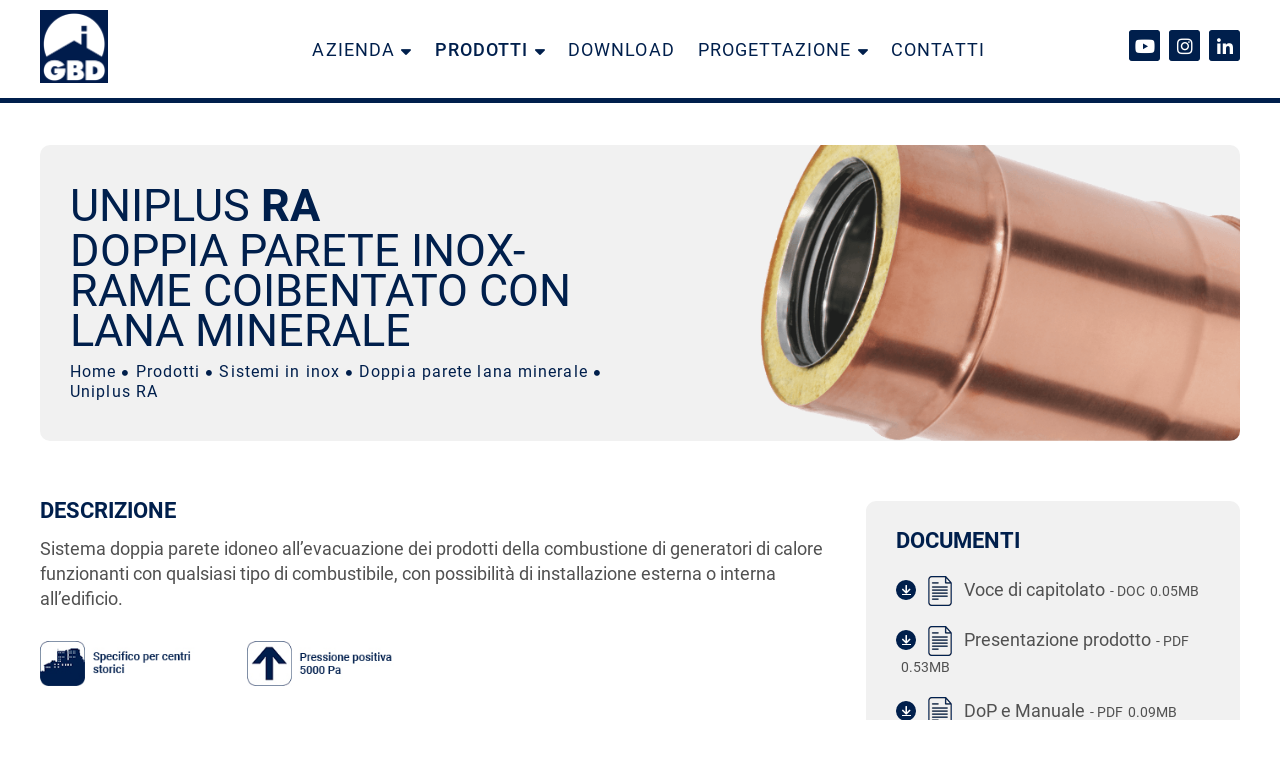

--- FILE ---
content_type: text/html; charset=utf-8
request_url: https://www.gbd.it/prodotti/sistemi-in-inox/doppia-parete-lana-minerale/item/36-uniplus-ra.html
body_size: 8684
content:

<!DOCTYPE html>
<html prefix="og: http://ogp.me/ns#" lang="it-it" dir="ltr">

<head>
	<meta http-equiv="X-UA-Compatible" content="IE=edge">
	<link rel="preload" as="font" type="font/woff2" href="/./templates/templatedueelle/fonts/roboto-latin-100.woff2" crossorigin>
	<link rel="preload" as="font" type="font/woff2" href="/./templates/templatedueelle/fonts/roboto-latin-300.woff2" crossorigin>
	<link rel="preload" as="font" type="font/woff2" href="/./templates/templatedueelle/fonts/roboto-latin-400.woff2" crossorigin>
	<link rel="preload" as="font" type="font/woff2" href="/./templates/templatedueelle/fonts/roboto-latin-500.woff2" crossorigin>
	<link rel="preload" as="font" type="font/woff2" href="/./templates/templatedueelle/fonts/roboto-latin-700.woff2" crossorigin>
	<link rel="preload" as="font" type="font/woff2" href="/./templates/templatedueelle/fonts/roboto-latin-900.woff2" crossorigin>
	
	<link rel="preload" as="font" type="font/woff" href="/./templates/templatedueelle/fonts/fa-brands-400.woff" crossorigin>
	<link rel="preload" as="font" type="font/woff2" href="/./templates/templatedueelle/fonts/fa-brands-400.woff2" crossorigin>
	<link rel="preload" as="font" type="font/woff" href="/./templates/templatedueelle/fonts/fa-regular-400.woff" crossorigin>
	<link rel="preload" as="font" type="font/woff2" href="/./templates/templatedueelle/fonts/fa-regular-400.woff2" crossorigin>
	<link rel="preload" as="font" type="font/woff" href="/./templates/templatedueelle/fonts/fa-solid-900.woff" crossorigin>
	<link rel="preload" as="font" type="font/woff2" href="/./templates/templatedueelle/fonts/fa-solid-900.woff2" crossorigin>
	
	<link href="https://fonts.e10f949fcaacdb195442bfb5062d59de-gdprlock/css2?family=Luckiest+Guy&family=Roboto:wght@100;300;400;500;700;900&display=swap" rel="stylesheet">
	<link rel="stylesheet" media="all" href="/./templates/templatedueelle/css/uikit.min.css">
	<link rel="stylesheet" media="all" href="/./templates/templatedueelle/css/template.css">
	<link rel="stylesheet" media="all" href="/./templates/templatedueelle/css/user.css">
	
	<meta name="viewport" content="width=device-width, initial-scale=1.0" />
	<meta charset="utf-8" />
	<base href="https://www.gbd.it/prodotti/sistemi-in-inox/doppia-parete-lana-minerale/item/36-uniplus-ra.html" />
	<meta name="robots" content="max-image-preview:large" />
	<meta name="author" content="Super User" />
	<meta property="og:url" content="https://www.gbd.it/prodotti/sistemi-in-inox/doppia-parete-lana-minerale/item/36-uniplus-ra.html" />
	<meta property="og:type" content="article" />
	<meta property="og:title" content="GBD - Uniplus RA" />
	<meta property="og:image" content="https://www.gbd.it/media/k2/items/cache/9ecd376e5371efaef9aad9bc9143aed8_M.png" />
	<meta name="image" content="https://www.gbd.it/media/k2/items/cache/9ecd376e5371efaef9aad9bc9143aed8_M.png" />
	<meta name="twitter:card" content="summary" />
	<meta name="twitter:title" content="GBD - Uniplus RA" />
	<meta name="twitter:image" content="https://www.gbd.it/media/k2/items/cache/9ecd376e5371efaef9aad9bc9143aed8_M.png" />
	<meta name="twitter:image:alt" content="Uniplus RA" />
	<title>GBD - Uniplus RA</title>
	<link href="/prodotti/sistemi-in-inox/doppia-parete-lana-minerale/item/36-uniplus-ra.html" rel="canonical" />
	<link href="/templates/templatedueelle/favicon.ico" rel="shortcut icon" type="image/vnd.microsoft.icon" />
	<link href="https://cdnjs.cloudflare.com/ajax/libs/magnific-popup.js/1.1.0/magnific-popup.min.css" rel="stylesheet" />
	<link href="https://www.gbd.it/plugins/k2/video/css/style.css" rel="stylesheet" />
	<link href="/plugins/system/gdpr/assets/css/cookieconsent.min.css" rel="stylesheet" />
	<link href="/plugins/system/gdpr/assets/css/jquery.fancybox.min.css" rel="stylesheet" />
	<style>

                        /* K2 - Magnific Popup Overrides */
                        .mfp-iframe-holder {padding:10px;}
                        .mfp-iframe-holder .mfp-content {max-width:100%;width:100%;height:100%;}
                        .mfp-iframe-scaler iframe {background:#fff;padding:10px;box-sizing:border-box;box-shadow:none;}
                    
	body.site {
		background-color: #ffffff;
	}
	a {
		color: #001f4c;
	}
	.nav-list > .active > a,
	.nav-list > .active > a:hover,
	.dropdown-menu li > a:hover,
	.dropdown-menu .active > a,
	.dropdown-menu .active > a:hover,
	.nav-pills > .active > a,
	.nav-pills > .active > a:hover,
	.btn-primary {
		background: #001f4c;
	}div.cc-window.cc-floating{max-width:24em}@media(max-width: 639px){div.cc-window.cc-floating:not(.cc-center){max-width: none}}div.cc-window, span.cc-cookie-settings-toggler{font-size:16px}div.cc-revoke{font-size:16px}div.cc-settings-label,span.cc-cookie-settings-toggle{font-size:14px}div.cc-window.cc-banner{padding:1em 1.8em}div.cc-window.cc-floating{padding:2em 1.8em}input.cc-cookie-checkbox+span:before, input.cc-cookie-checkbox+span:after{border-radius:1px}div.cc-center,div.cc-floating,div.cc-checkbox-container,div.gdpr-fancybox-container div.fancybox-content,ul.cc-cookie-category-list li,fieldset.cc-service-list-title legend{border-radius:0px}div.cc-window a.cc-btn,span.cc-cookie-settings-toggle{border-radius:0px}
	</style>
	<script src="/media/jui/js/jquery.min.js?3590af0f3e2db281fbdb1b2f5cf97e0a"></script>
	<script src="/media/jui/js/jquery-noconflict.js?3590af0f3e2db281fbdb1b2f5cf97e0a"></script>
	<script src="/media/jui/js/jquery-migrate.min.js?3590af0f3e2db281fbdb1b2f5cf97e0a"></script>
	<script src="https://cdnjs.cloudflare.com/ajax/libs/magnific-popup.js/1.1.0/jquery.magnific-popup.min.js"></script>
	<script src="/media/k2/assets/js/k2.frontend.js?v=2.16&sitepath=/"></script>
	<script src="https://www.gbd.it/plugins/k2/video/script/script.js"></script>
	<script src="https://www.youtube.com/iframe_api"></script>
	<script src="/templates/templatedueelle/js/uikit.min.js?3590af0f3e2db281fbdb1b2f5cf97e0a"></script>
	<!--[if lt IE 9]><script src="/media/jui/js/html5.js?3590af0f3e2db281fbdb1b2f5cf97e0a"></script><![endif]-->
	<script src="/templates/templatedueelle/js/user.js?3590af0f3e2db281fbdb1b2f5cf97e0a"></script>
	<script src="/media/jui/js/jquery.ui.core.min.js?3590af0f3e2db281fbdb1b2f5cf97e0a"></script>
	<script src="/modules/mod_accordeonck/assets/mod_accordeonck.js"></script>
	<script src="/modules/mod_accordeonck/assets/jquery.easing.1.3.js"></script>
	<script src="/plugins/system/gdpr/assets/js/jquery.fancybox.min.js" defer></script>
	<script src="/plugins/system/gdpr/assets/js/cookieconsent.min.js" defer></script>
	<script src="/plugins/system/gdpr/assets/js/init.js" defer></script>
	<script>

       jQuery(document).ready(function(jQuery){
        jQuery('#accordeonck112').accordeonmenuck({fadetransition : false,eventtype : 'click',transition : 'linear',menuID : 'accordeonck112',imageplus : '/modules/mod_accordeonck/assets/plus.png',imageminus : '/modules/mod_accordeonck/assets/minus.png',defaultopenedid : '',activeeffect : '',showcounter : '',duree : 500});
}); var gdprConfigurationOptions = { complianceType: 'opt-in',
																			  cookieConsentLifetime: 365,
																			  cookieConsentSamesitePolicy: '',
																			  cookieConsentSecure: 0,
																			  disableFirstReload: 0,
																	  		  blockJoomlaSessionCookie: 0,
																			  blockExternalCookiesDomains: 1,
																			  externalAdvancedBlockingModeCustomAttribute: '',
																			  allowedCookies: '',
																			  blockCookieDefine: 1,
																			  autoAcceptOnNextPage: 0,
																			  revokable: 1,
																			  lawByCountry: 0,
																			  checkboxLawByCountry: 0,
																			  blockPrivacyPolicy: 0,
																			  cacheGeolocationCountry: 1,
																			  countryAcceptReloadTimeout: 1000,
																			  usaCCPARegions: null,
																			  countryEnableReload: 1,
																			  customHasLawCountries: [""],
																			  dismissOnScroll: 0,
																			  dismissOnTimeout: 0,
																			  containerSelector: 'body',
																			  hideOnMobileDevices: 0,
																			  autoFloatingOnMobile: 0,
																			  autoFloatingOnMobileThreshold: 1024,
																			  autoRedirectOnDecline: 0,
																			  autoRedirectOnDeclineLink: '',
																			  showReloadMsg: 0,
																			  showReloadMsgText: 'Applying preferences and reloading the page...',
																			  defaultClosedToolbar: 0,
																			  toolbarLayout: 'basic',
																			  toolbarTheme: 'block',
																			  toolbarButtonsTheme: 'decline_first',
																			  revocableToolbarTheme: 'basic',
																			  toolbarPosition: 'bottom',
																			  toolbarCenterTheme: 'compact',
																			  revokePosition: 'revoke-top',
																			  toolbarPositionmentType: 1,
																			  positionCenterSimpleBackdrop: 0,
																			  positionCenterBlurEffect: 1,
																			  preventPageScrolling: 0,
																			  popupEffect: 'fade',
																			  popupBackground: '#000000',
																			  popupText: '#ffffff',
																			  popupLink: '#ffffff',
																			  buttonBackground: '#ffffff',
																			  buttonBorder: '#ffffff',
																			  buttonText: '#000000',
																			  highlightOpacity: '100',
																			  highlightBackground: '#333333',
																			  highlightBorder: '#ffffff',
																			  highlightText: '#ffffff',
																			  highlightDismissBackground: '#333333',
																		  	  highlightDismissBorder: '#ffffff',
																		 	  highlightDismissText: '#ffffff',
																			  autocenterRevokableButton: 0,
																			  hideRevokableButton: 0,
																			  hideRevokableButtonOnscroll: 0,
																			  customRevokableButton: 0,
																			  customRevokableButtonAction: 0,
																			  headerText: '<p>In questo sito si utilizzano i cookie!</p>',
																			  messageText: 'Questo sito si avvale dell\'utilizzo di cookie per offrire una migliore esperienza utente.',
																			  denyMessageEnabled: 1, 
																			  denyMessage: 'Hai rifiutato di usare i cookie di questo sito. Per migliorare la tua esperienza utente su questo sito abilita i cookie.',
																			  placeholderBlockedResources: 0, 
																			  placeholderBlockedResourcesAction: '',
																	  		  placeholderBlockedResourcesText: 'You must accept cookies and reload the page to view this content',
																			  placeholderIndividualBlockedResourcesText: 'You must accept cookies from {domain} and reload the page to view this content',
																			  placeholderIndividualBlockedResourcesAction: 0,
																			  placeholderOnpageUnlock: 0,
																			  scriptsOnpageUnlock: 0,
																			  autoDetectYoutubePoster: 0,
																			  autoDetectYoutubePosterApikey: 'AIzaSyAV_WIyYrUkFV1H8OKFYG8wIK8wVH9c82U',
																			  dismissText: 'Ignora',
																			  allowText: 'Abilita Cookie',
																			  denyText: 'Disabilita Cookie',
																			  cookiePolicyLinkText: 'Cookie policy',
																			  cookiePolicyLink: 'javascript:void(0)',
																			  cookiePolicyRevocableTabText: 'Cookie policy',
																			  privacyPolicyLinkText: 'Privacy Policy',
																			  privacyPolicyLink: 'javascript:void(0)',
																			  googleCMPTemplate: 0,
																			  enableGdprBulkConsent: 0,
																			  enableCustomScriptExecGeneric: 0,
																			  customScriptExecGeneric: '',
																			  categoriesCheckboxTemplate: 'cc-checkboxes-light',
																			  toggleCookieSettings: 0,
																			  toggleCookieSettingsLinkedView: 0,
																			  toggleCookieSettingsButtonsArea: 0,
 																			  toggleCookieSettingsLinkedViewSefLink: '/component/gdpr/',
																	  		  toggleCookieSettingsText: '<span class="cc-cookie-settings-toggle">Impostazioni <span class="cc-cookie-settings-toggler">&#x25EE;</span></span>',
																			  toggleCookieSettingsButtonBackground: '#333333',
																			  toggleCookieSettingsButtonBorder: '#ffffff',
																			  toggleCookieSettingsButtonText: '#ffffff',
																			  showLinks: 1,
																			  blankLinks: '_blank',
																			  autoOpenPrivacyPolicy: 0,
																			  openAlwaysDeclined: 0,
																			  cookieSettingsLabel: 'Impostazioni Cookie:',
															  				  cookieSettingsDesc: 'Scegli quale tipologia di cookie vuoi disabilitare togliendo la spunta dal riquadro prescelto.Clicca sul nome della categoria del cookie per maggiori informazioni.',
																			  cookieCategory1Enable: 1,
																			  cookieCategory1Name: 'Necessari',
																			  cookieCategory1Locked: 1,
																			  cookieCategory2Enable: 1,
																			  cookieCategory2Name: 'Profilazione',
																			  cookieCategory2Locked: 0,
																			  cookieCategory3Enable: 1,
																			  cookieCategory3Name: 'Statistici',
																			  cookieCategory3Locked: 0,
																			  cookieCategory4Enable: 0,
																			  cookieCategory4Name: 'Marketing',
																			  cookieCategory4Locked: 0,
																			  cookieCategoriesDescriptions: {},
																			  alwaysReloadAfterCategoriesChange: 1,
																			  preserveLockedCategories: 1,
																			  declineButtonBehavior: 'hard',
																			  blockCheckedCategoriesByDefault: 0,
																			  reloadOnfirstDeclineall: 0,
																			  trackExistingCheckboxSelectors: '',
															  		  		  trackExistingCheckboxConsentLogsFormfields: 'name,email,subject,message',
																			  allowallShowbutton: 0,
																			  allowallText: 'Allow all cookies',
																			  allowallButtonBackground: '#ffffff',
																			  allowallButtonBorder: '#ffffff',
																			  allowallButtonText: '#000000',
																			  allowallButtonTimingAjax: 'fast',
																			  includeAcceptButton: 0,
																			  includeDenyButton: 0,
																			  trackConsentDate: 0,
																			  execCustomScriptsOnce: 1,
																			  optoutIndividualResources: 0,
																			  blockIndividualResourcesServerside: 0,
																			  disableSwitchersOptoutCategory: 0,
																			  autoAcceptCategories: 0,
																			  allowallIndividualResources: 1,
																			  blockLocalStorage: 0,
																			  blockSessionStorage: 0,
																			  externalAdvancedBlockingModeTags: 'script',
																			  enableCustomScriptExecCategory1: 0,
																			  customScriptExecCategory1: '',
																			  enableCustomScriptExecCategory2: 0,
																			  customScriptExecCategory2: '',
																			  enableCustomScriptExecCategory3: 0,
																			  customScriptExecCategory3: '',
																			  enableCustomScriptExecCategory4: 0,
																			  customScriptExecCategory4: '',
																			  enableCustomDeclineScriptExecCategory1: 0,
																			  customScriptDeclineExecCategory1: '',
																			  enableCustomDeclineScriptExecCategory2: 0,
																			  customScriptDeclineExecCategory2: '',
																			  enableCustomDeclineScriptExecCategory3: 0,
																			  customScriptDeclineExecCategory3: '',
																			  enableCustomDeclineScriptExecCategory4: 0,
																			  customScriptDeclineExecCategory4: '',
																			  enableCMPPreferences: 1,	
																			  enableCMPStatistics: 1,
																			  enableCMPAds: 1,																			  
																			  debugMode: 0
																		};var gdpr_ajax_livesite='https://www.gbd.it/';var gdpr_enable_log_cookie_consent=1;var gdprUseCookieCategories=1;var gdpr_ajaxendpoint_cookie_category_desc='https://www.gbd.it/index.php?option=com_gdpr&task=user.getCookieCategoryDescription&format=raw';var gdprCookieCategoryDisabled4=1;var gdprJSessCook='d71e3ee9f3164fe93dfd4d06609bd8a7';var gdprJSessVal='4ckm6sfnlc5k9v0kq0jdljcs89';var gdprJAdminSessCook='3ca9b0b0cb7992ee9799bdc7ee72ce1f';var gdprPropagateCategoriesSession=1;var gdprAlwaysPropagateCategoriesSession=1;var gdprAlwaysCheckCategoriesSession=0;var gdprFancyboxWidth=700;var gdprFancyboxHeight=800;var gdprCloseText='Chiudi';var gdprUseFancyboxLinks=1;var gdpr_ajaxendpoint_cookie_policy='https://www.gbd.it/index.php?option=com_gdpr&task=user.getCookiePolicy&tmpl=component';var gdpr_ajaxendpoint_privacy_policy='https://www.gbd.it/index.php?option=com_gdpr&task=user.getPrivacyPolicy&tmpl=component';
	</script>

		<link href="/templates/templatedueelle/css/fontawesome-5-15.css" rel="stylesheet" />
</head>

<body class="site com_k2 view-item no-layout no-task itemid-142">
	<!-- Body -->
	<div class="wrapper">
		<!-- Header -->
		<header class="header">		
			<div class="header-bar">
				<div class="uk-container uk-container-large">
					<div class="uk-navbar">
						<div class="uk-width-1-2 uk-width-1-6@m uk-width-1-6@s uk-navbar-item uk-logo logo">
							<a class="logo-img" href="/">
								<img src="https://www.gbd.it/images/logo-GBD.png" alt="GBD" class="img-responsive"/>							</a>
						</div>

													<div class="uk-width-5-6@m uk-width-5-6@s uk-preserve-width menucontainer">
										<div class="moduletable_menu">
						<ul class="nav menu mod-list">
<li class="item-114 deeper parent"><a href="/azienda.html" >Azienda</a><i class="fa fa-sort-down"></i><ul class="nav-child unstyled small"><li class="item-186"><a href="/azienda.html#chi-siamo" class="uk-scroll">Chi siamo</a></li><li class="item-187"><a href="/azienda.html#logistica" class="uk-scroll">Logistica</a></li><li class="item-188"><a href="/azienda.html#servizio" class="uk-scroll">Servizio Tecnico</a></li><li class="item-124"><a href="/azienda.html#certificazione" class="uk-scroll">Certificazione ISO 9001</a></li><li class="item-126"><a href="/azienda.html#design" class="uk-scroll">Design e finiture</a></li><li class="item-189"><a href="/azienda.html#gamma" class="uk-scroll">Produzione e Gamma</a></li><li class="item-125"><a href="/azienda.html#produzione" class="uk-scroll">Produzione ad impatto zero</a></li><li class="item-127"><a href="/azienda.html#galleria" class="uk-scroll">Galleria fotografica</a></li></ul></li><li class="item-115 active deeper parent"><a href="/prodotti.html" class="prodotti">Prodotti</a><i class="fa fa-sort-down"></i><ul class="nav-child unstyled small"><li class="item-134 active deeper parent"><a href="/prodotti/sistemi-in-inox.html" ><img src="/images/icone_menu/sistemi-inox.png" alt="Sistemi in inox" /><span class="image-title">Sistemi in inox</span></a><i class="fa fa-sort-down"></i><ul class="nav-child unstyled small"><li class="item-139"><a href="/prodotti/sistemi-in-inox/monoparete.html" >Monoparete</a></li><li class="item-140"><a href="/prodotti/sistemi-in-inox/tubazione-flessibile.html" >Tubazione flessibile</a></li><li class="item-141"><a href="/prodotti/sistemi-in-inox/doppia-parete-camera-d-aria.html" >Doppia parete camera d'aria</a></li><li class="item-142 current active"><a href="/prodotti/sistemi-in-inox/doppia-parete-lana-minerale.html" >Doppia parete lana minerale</a></li><li class="item-241"><a href="/prodotti/sistemi-in-inox/coassiale-per-caminetti-a-gas.html" >Coassiale per caminetti a gas</a></li></ul></li><li class="item-135 deeper parent"><a href="/prodotti/sistemi-in-plastica.html" ><img src="/images/icone_menu/sistemi-plastica.png" alt="Sistemi in plastica" /><span class="image-title">Sistemi in plastica</span></a><i class="fa fa-sort-down"></i><ul class="nav-child unstyled small"><li class="item-143"><a href="/prodotti/sistemi-in-plastica/monoparete-pp.html" >Monoparete PP</a></li><li class="item-144"><a href="/prodotti/sistemi-in-plastica/tubazione-flessibile-pp.html" >Tubazione flessibile PP</a></li><li class="item-145"><a href="/prodotti/sistemi-in-plastica/coassiale-pp.html" >Coassiale PP</a></li><li class="item-146"><a href="/prodotti/sistemi-in-plastica/doppia-parete-camera-aria-pp.html" >Doppia parete camera d'aria PP</a></li></ul></li><li class="item-136 deeper parent"><a href="/prodotti/sistemi-per-legna-e-pellet.html" ><img src="/images/icone_menu/sistemi-legna-pellet.png" alt="Sistemi per legna e pellet" /><span class="image-title">Sistemi per legna e pellet</span></a><i class="fa fa-sort-down"></i><ul class="nav-child unstyled small"><li class="item-147"><a href="/prodotti/sistemi-per-legna-e-pellet/pellet-monoparete-inox.html" >Pellet monoparete inox</a></li><li class="item-148"><a href="/prodotti/sistemi-per-legna-e-pellet/doppia-parete-camera-aria.html" >Doppia parete camera d'aria</a></li><li class="item-149"><a href="/prodotti/sistemi-per-legna-e-pellet/pellet-acciaio-porcellanato.html" >Pellet acciaio porcellanato</a></li><li class="item-150"><a href="/prodotti/sistemi-per-legna-e-pellet/legna-acciaio-porcellanato.html" >Legna acciaio porcellanato</a></li></ul></li><li class="item-137 deeper parent"><a href="/prodotti/sistemi-industriali.html" ><img src="/images/icone_menu/sistemi-industriali.png" alt="Sistemi industriali" /><span class="image-title">Sistemi industriali</span></a><i class="fa fa-sort-down"></i><ul class="nav-child unstyled small"><li class="item-151"><a href="/prodotti/sistemi-industriali/monoparete-inox-industriale.html" >Monoparete inox industriale</a></li><li class="item-152"><a href="/prodotti/sistemi-industriali/doppia-parete-lana-minerale-industriale.html" >Doppia parete lana minerale industriale</a></li></ul></li></ul></li><li class="item-116"><a href="/download.html" >Download</a></li><li class="item-117 deeper parent"><a href="/progettazione.html" >Progettazione</a><i class="fa fa-sort-down"></i><ul class="nav-child unstyled small"><li class="item-128"><a href="/progettazione/software-il-camino.html" >Software il camino</a></li><li class="item-129"><a href="/progettazione/dimensionamento-cappe-cucina-domestiche.html" >Dimensionamento cappe cucina domestiche</a></li><li class="item-130"><a href="/progettazione/dimensionamento-cappe-cucina-ristorazione.html" >Dimensionamento cappe cucina ristorazione</a></li><li class="item-131"><a href="/progettazione/dimensionamento-gruppi-elettrogeni.html" >Dimensionamento gruppi elettrogeni</a></li><li class="item-132"><a href="/progettazione/calcolo-resistenza-termica.html" >Calcolo resistenza termica</a></li><li class="item-133"><a href="/progettazione/conversione-unita-di-misura.html" >Conversione unità di misura</a></li></ul></li><li class="item-118"><a href="/contatti.html" >Contatti</a></li></ul>
		</div>
	
							</div>
												
													<div class="uk-width-1-2 uk-width-1-6@m uk-width-1-6@s header-contacts">
										<div class="moduletable socials">
						

<div class="custom socials"  >
	<div class="element"><a href="https://www.youtube.com/user/gbdcannefumarie" target="_blank" rel="noopener noreferrer" title="Canale Youtube GDB"><i class="fab fa-youtube"></i></a></div>
<div class="element"><a href="https://www.instagram.com/gbd_spa/?hl=it" target="_blank" rel="noopener noreferrer" class="instagram" title="Canale Instagram GDB"><i class="fab fa-instagram"></i></a></div>
<div class="element"><a href="http://www.linkedin.com/company/gbd-spa" target="_blank" rel="noopener noreferrer" title="Canale Linkedin GDB"><i class="fab fa-linkedin-in"></i></a></div></div>
		</div>
	
								<div class="offcanvas-menu">
									<button class="uk-button uk-button-default btn btn-primary off-canvas-toggle" type="button" uk-toggle="target: #off-canvas"><i class="fa fa-bars"></i></button>
								</div>
							</div>
											</div>
				</div>
			</div>
		</header>		

		<div class="body">
						
					<div id="component">
						

<div id="k2Container" class="itemView prodotti">
	<div class="uk-container uk-container-large">
		<!-- Plugins: BeforeDisplay -->
		
		<!-- K2 Plugins: K2BeforeDisplay -->
		
		
		<!-- Plugins: AfterDisplayTitle -->
		
		<!-- K2 Plugins: K2AfterDisplayTitle -->
		
		
		
		<div class="item-header">
							<div class="uk-child-width-1-2@m uk-child-width-1-2@s uk-grid" uk-grid>
						
									<div class="item-prodotto uk-inline">
						<div class="uk-position-center-left uk-overlay uk-overlay-default">
							<h1><p>Uniplus<strong> RA</strong></p>
<p>Doppia parete inox-rame coibentato con lana minerale</p></h1>
							<div aria-label="Breadcrumbs" role="navigation">
	<ul itemscope itemtype="https://schema.org/BreadcrumbList" class="breadcrumb">
		
						<li itemprop="itemListElement" itemscope itemtype="https://schema.org/ListItem">
											<a itemprop="item" href="/" class="pathway"><span itemprop="name">Home</span></a>
					
											<span class="divider">
							<i class="fas fa-circle"></i>
						</span>
										<meta itemprop="position" content="1">
				</li>
							<li itemprop="itemListElement" itemscope itemtype="https://schema.org/ListItem">
											<a itemprop="item" href="/prodotti.html" class="pathway"><span itemprop="name">Prodotti</span></a>
					
											<span class="divider">
							<i class="fas fa-circle"></i>
						</span>
										<meta itemprop="position" content="2">
				</li>
							<li itemprop="itemListElement" itemscope itemtype="https://schema.org/ListItem">
											<a itemprop="item" href="/prodotti/sistemi-in-inox.html" class="pathway"><span itemprop="name">Sistemi in inox</span></a>
					
											<span class="divider">
							<i class="fas fa-circle"></i>
						</span>
										<meta itemprop="position" content="3">
				</li>
							<li itemprop="itemListElement" itemscope itemtype="https://schema.org/ListItem">
											<a itemprop="item" href="/prodotti/sistemi-in-inox/doppia-parete-lana-minerale.html" class="pathway"><span itemprop="name">Doppia parete lana minerale</span></a>
					
											<span class="divider">
							<i class="fas fa-circle"></i>
						</span>
										<meta itemprop="position" content="4">
				</li>
							<li itemprop="itemListElement" itemscope itemtype="https://schema.org/ListItem" class="active">
					<span itemprop="name">
						Uniplus RA					</span>
					<meta itemprop="position" content="5">
				</li>
				</ul>
</div>
						</div>
					</div>
									
									<div class="item-image">
						<img src="/images/images_prodotto/RA_PROFILO01.png" alt="Immagine Prodotto" />					</div>
							</div>
		</div>
			
					<div class="item-body" uk-grid>
									<div class="uk-width-1-2 uk-width-2-3@m uk-width-2-3@s info-prodotto">
				
											<div class="item-descrizione">
							<h2 class="title">Descrizione</h2>
							<p>Sistema doppia parete idoneo all’evacuazione dei prodotti della combustione di generatori di calore funzionanti con qualsiasi tipo di combustibile, con possibilità di installazione esterna o interna all’edificio.</p>						</div>
					
												<div class="item-icone uk-child-width-1-4@m uk-child-width-1-2@s uk-grid">
																		<div class="icona">
											<img src="/images/icone_caratteristiche_prodotti/specifico-centri-storici.jpg" alt="Icona 1" />										</div>
																			<div class="icona">
											<img src="/images/icone_caratteristiche_prodotti/pressione-positiva-5000pa.jpg" alt="Icona 2" />										</div>
																</div>
						
											<div class="item-caratteristiche">
							<h3 class="title">Caratteristiche Prodotto</h3>
							<ul>
<li>Parete interna inox 316 L/Ti, esterna rame naturale</li>
<li>Guarnizione di tenuta fornita con ogni elemento</li>
<li>Bicchieratura senza ponti termici</li>
<li>Ottima integrazione architettonica</li>
<li>Un unico prodotto per fumi secchi, umidi, in depressione e in pressione</li>
</ul>						</div>
					
					 
						<div class="uk-child-width-1-2@m uk-child-width-1-2@s uk-grid item-designazione-diametro" uk-grid>
					
													<div class="left-block">
								<h3 class="title">Designazioni UNI EN 1856-1</h3>
								<div class="item-designazioni"><p>T200 H1 W V2 L50 050 O 50</p>
<p>T600 N1 D V2 L50 050 G 70</p></div>
							</div>
						
													<div class="right-block">
								<h3 class="title">Diametro</h3>
								<div class="item-diametro"><table style="width: 320px; height: 60px;">
<tbody>
<tr>
<td><strong>Ø i</strong></td>
<td>100</td>
<td>130</td>
<td>150</td>
<td>180</td>
<td>200</td>
<td>250</td>
<td>300</td>
</tr>
<tr>
<td><strong>Ø e</strong></td>
<td>150</td>
<td>180</td>
<td>200</td>
<td>230</td>
<td>250</td>
<td>300</td>
<td>350</td>
</tr>
</tbody>
</table></div>
							</div>
											</div>

									</div>

									<div class="uk-width-1-2 uk-width-1-3@m uk-width-2-3@s attachments">
						<div class="item-attachments">
							<h4 class="title">Documenti</h4>
															<div class="attachment">
									<a class="down" title="RA-Voce_di_capitolato.doc" href="/prodotti/sistemi-in-inox/doppia-parete-lana-minerale/item/download/22_9d6497f11630c70fa4a6a520ae53f96a.html">
										<span class="ic"><i class="fas fa-arrow-down"></i></span>
									</a>
									<span class="img">
										<img src="/templates/templatedueelle/images/file.png" alt="K2_DOWNLOAD_DOCUMENTS" class="img-responsive" width="30" height="30">
									</span>
									<span class="title-doc">Voce di capitolato</span><span class="ext"> - doc</span><span class="dim">0.05MB</span>
																	</div>
															<div class="attachment">
									<a class="down" title="RA-Presentazione_prodotto.pdf" href="/prodotti/sistemi-in-inox/doppia-parete-lana-minerale/item/download/41_80398afa5c33508e78f23ad47c115972.html">
										<span class="ic"><i class="fas fa-arrow-down"></i></span>
									</a>
									<span class="img">
										<img src="/templates/templatedueelle/images/file.png" alt="K2_DOWNLOAD_DOCUMENTS" class="img-responsive" width="30" height="30">
									</span>
									<span class="title-doc">Presentazione prodotto</span><span class="ext"> - pdf</span><span class="dim">0.53MB</span>
																	</div>
															<div class="attachment">
									<a class="down" title="RA-DoP.pdf" href="/prodotti/sistemi-in-inox/doppia-parete-lana-minerale/item/download/111_4f2525fbe52e13fcc554baea9bd146da.html">
										<span class="ic"><i class="fas fa-arrow-down"></i></span>
									</a>
									<span class="img">
										<img src="/templates/templatedueelle/images/file.png" alt="K2_DOWNLOAD_DOCUMENTS" class="img-responsive" width="30" height="30">
									</span>
									<span class="title-doc">DoP e Manuale</span><span class="ext"> - pdf</span><span class="dim">0.09MB</span>
																	</div>
															<div class="attachment">
									<a class="down" title="RA-Misure_tecniche.pdf" href="/prodotti/sistemi-in-inox/doppia-parete-lana-minerale/item/download/148_c8f97b0ecaf0a268bfd26ee177bcbc20.html">
										<span class="ic"><i class="fas fa-arrow-down"></i></span>
									</a>
									<span class="img">
										<img src="/templates/templatedueelle/images/file.png" alt="K2_DOWNLOAD_DOCUMENTS" class="img-responsive" width="30" height="30">
									</span>
									<span class="title-doc">RA-Misure tecniche</span><span class="ext"> - pdf</span><span class="dim">0.12MB</span>
																	</div>
													</div>
					</div>
							
			</div>
		
		
		
		
		
				
				
		
		
		<!-- Plugins: AfterDisplay -->
		
		<!-- K2 Plugins: K2AfterDisplay -->
		
		
			</div>
</div>
<!-- End K2 Item Layout -->

<!-- JoomlaWorks "K2" (v2.16) | Learn more about K2 at https://getk2.org -->


					</div>
			
								
							
						</div>
	</div>
	<!-- Footer -->

	<footer class="footer">
					<div class="footnav">
				<div class="uk-container uk-container-large">
					<div class="uk-child-width-1-2 uk-child-width-1-4@m uk-child-width-1-4@s uk-grid" uk-grid>
								<div class="moduletable">
							<h5>G.B.D. Spa</h5>
						

<div class="custom"  >
	<div class="address"><span>Via Monte Rosa, 23</span> <span>22079 Villa Guardia (CO) Italy</span></div>
<div class="piva"><span>P. IVA 01212510133</span></div>
<div class="recapiti"><span><a href="tel:031563736">Tel +39 031.563736</a></span></div>
<div class="social">
<div class="element"><a href="https://www.youtube.com/user/gbdcannefumarie" target="_blank" rel="noopener noreferrer" title="Canale Youtube GDB"><i class="fab fa-youtube"></i></a></div>
<div class="element"><a href="https://www.instagram.com/gbd_spa/?hl=it" target="_blank" rel="noopener noreferrer" class="instagram" title="Canale Instagram GDB"><i class="fab fa-instagram"></i></a></div>
<div class="element"><a href="http://www.linkedin.com/company/gbd-spa" target="_blank" rel="noopener noreferrer" title="Canale Linkedin GDB"><i class="fab fa-linkedin-in"></i></a></div>
</div></div>
		</div>
			<div class="moduletable">
							<h5>Azienda</h5>
						<ul class="nav menu mod-list">
<li class="item-114 parent"><a href="/azienda.html" >Azienda</a></li><li class="item-115 active parent"><a href="/prodotti.html" class="prodotti">Prodotti</a></li><li class="item-116"><a href="/download.html" >Download</a></li><li class="item-117 parent"><a href="/progettazione.html" >Progettazione</a></li><li class="item-118"><a href="/contatti.html" >Contatti</a></li></ul>
		</div>
			<div class="moduletable">
							<h5>Prodotti</h5>
						<ul class="nav menu mod-list">
<li class="item-134 parent"><a href="/prodotti/sistemi-in-inox.html" ><img src="/images/icone_menu/sistemi-inox.png" alt="Sistemi in inox" /><span class="image-title">Sistemi in inox</span></a></li><li class="item-135 parent"><a href="/prodotti/sistemi-in-plastica.html" ><img src="/images/icone_menu/sistemi-plastica.png" alt="Sistemi in plastica" /><span class="image-title">Sistemi in plastica</span></a></li><li class="item-136 parent"><a href="/prodotti/sistemi-per-legna-e-pellet.html" ><img src="/images/icone_menu/sistemi-legna-pellet.png" alt="Sistemi per legna e pellet" /><span class="image-title">Sistemi per legna e pellet</span></a></li><li class="item-137 parent"><a href="/prodotti/sistemi-industriali.html" ><img src="/images/icone_menu/sistemi-industriali.png" alt="Sistemi industriali" /><span class="image-title">Sistemi industriali</span></a></li></ul>
		</div>
			<div class="moduletable">
							<h5>Link utili</h5>
						<ul class="nav menu mod-list">
<li class="item-184"><a href="https://www.cannefumarie.com/" target="_blank" rel="noopener noreferrer">Canne fumarie</a></li><li class="item-185"><a href="https://www.scaricoaparete.it/divieto-scarico-a-parete.html" target="_blank" rel="noopener noreferrer">Scarico a parete</a></li></ul>
		</div>
	
					</div>
				</div>
			</div>
		
		<div class="copyright">
			<div class="uk-container uk-container-large">
						<div class="moduletable">
						

<div class="custom"  >
	<div class="content"><span>Designed and powered by <a href="https://www.dueelleweb.it" target="_blank" rel="noopener">Due Elle Web Agency</a></span> <a href="/privacy-policy.html" title="Privacy Policy">Privacy policy</a> <a href="/cookie-policy.html" title="Cookie Policy">Cookie policy</a></div></div>
		</div>
	
			</div>
		</div>
	</footer>	

	<div id="off-canvas" uk-offcanvas="flip: true; overlay: true" class="uk-offcanvas">
		<div class="uk-offcanvas-bar">
			<button type="button" class="uk-offcanvas-close close" uk-close></button>
					<div class="moduletable">
						
<div class="accordeonck ">

<ul class="menu_offcanvas" id="accordeonck112">

<li id="item-114" class="accordeonck item-114 parent level1 " data-level="1" >
							<span class="accordeonck_outer toggler toggler_1">

								<a class="accordeonck "  href="/azienda.html" >Azienda</a>

								

								
									<a class="open-close" href="javascript:void(0);" ><i class="fa fa-sort-down"></i></a>

								
							</span>

							<ul class="content_1" style="display:none;"><li id="item-186" class="accordeonck item-186 level2 " data-level="2" >
							<span class="accordeonck_outer ">

								<a class="uk-scroll accordeonck "  href="/azienda.html#chi-siamo" >Chi siamo</a>

								

								
							</span>

							</li><li id="item-187" class="accordeonck item-187 level2 " data-level="2" >
							<span class="accordeonck_outer ">

								<a class="uk-scroll accordeonck "  href="/azienda.html#logistica" >Logistica</a>

								

								
							</span>

							</li><li id="item-188" class="accordeonck item-188 level2 " data-level="2" >
							<span class="accordeonck_outer ">

								<a class="uk-scroll accordeonck "  href="/azienda.html#servizio" >Servizio Tecnico</a>

								

								
							</span>

							</li><li id="item-124" class="accordeonck item-124 level2 " data-level="2" >
							<span class="accordeonck_outer ">

								<a class="uk-scroll accordeonck "  href="/azienda.html#certificazione" >Certificazione ISO 9001</a>

								

								
							</span>

							</li><li id="item-126" class="accordeonck item-126 level2 " data-level="2" >
							<span class="accordeonck_outer ">

								<a class="uk-scroll accordeonck "  href="/azienda.html#design" >Design e finiture</a>

								

								
							</span>

							</li><li id="item-189" class="accordeonck item-189 level2 " data-level="2" >
							<span class="accordeonck_outer ">

								<a class="uk-scroll accordeonck "  href="/azienda.html#gamma" >Produzione e Gamma</a>

								

								
							</span>

							</li><li id="item-125" class="accordeonck item-125 level2 " data-level="2" >
							<span class="accordeonck_outer ">

								<a class="uk-scroll accordeonck "  href="/azienda.html#produzione" >Produzione ad impatto zero</a>

								

								
							</span>

							</li><li id="item-127" class="accordeonck item-127 level2 " data-level="2" >
							<span class="accordeonck_outer ">

								<a class="uk-scroll accordeonck "  href="/azienda.html#galleria" >Galleria fotografica</a>

								

								
							</span>

							</li></ul></li><li id="item-115" class="accordeonck item-115 active parent level1 " data-level="1" >
							<span class="accordeonck_outer toggler toggler_1">

								<a class="prodotti accordeonck isactive "  href="/prodotti.html" >Prodotti</a>

								

								
									<a class="open-close" href="javascript:void(0);" ><i class="fa fa-sort-down"></i></a>

								
							</span>

							<ul class="content_1" style=""><li id="item-134" class="accordeonck item-134 active parent level2 " data-level="2" >
							<span class="accordeonck_outer toggler toggler_2">

								<a class="accordeonck isactive "  href="/prodotti/sistemi-in-inox.html" ><img src="/images/icone_menu/sistemi-inox.png" alt="Sistemi in inox" /><span class="image-title">Sistemi in inox</span> </a>

								

								
									<a class="open-close" href="javascript:void(0);" ><i class="fa fa-sort-down"></i></a>

								
							</span>

							<ul class="content_2" style=""><li id="item-139" class="accordeonck item-139 level3 " data-level="3" >
							<span class="accordeonck_outer ">

								<a class="accordeonck "  href="/prodotti/sistemi-in-inox/monoparete.html" >Monoparete</a>

								

								
							</span>

							</li><li id="item-140" class="accordeonck item-140 level3 " data-level="3" >
							<span class="accordeonck_outer ">

								<a class="accordeonck "  href="/prodotti/sistemi-in-inox/tubazione-flessibile.html" >Tubazione flessibile</a>

								

								
							</span>

							</li><li id="item-141" class="accordeonck item-141 level3 " data-level="3" >
							<span class="accordeonck_outer ">

								<a class="accordeonck "  href="/prodotti/sistemi-in-inox/doppia-parete-camera-d-aria.html" >Doppia parete camera d'aria</a>

								

								
							</span>

							</li><li id="item-142" class="accordeonck item-142 current active level3 " data-level="3" >
							<span class="accordeonck_outer ">

								<a class="accordeonck isactive "  href="/prodotti/sistemi-in-inox/doppia-parete-lana-minerale.html" >Doppia parete lana minerale</a>

								

								
							</span>

							</li><li id="item-241" class="accordeonck item-241 level3 " data-level="3" >
							<span class="accordeonck_outer ">

								<a class="accordeonck "  href="/prodotti/sistemi-in-inox/coassiale-per-caminetti-a-gas.html" >Coassiale per caminetti a gas</a>

								

								
							</span>

							</li></ul></li><li id="item-135" class="accordeonck item-135 parent level2 " data-level="2" >
							<span class="accordeonck_outer toggler toggler_2">

								<a class="accordeonck "  href="/prodotti/sistemi-in-plastica.html" ><img src="/images/icone_menu/sistemi-plastica.png" alt="Sistemi in plastica" /><span class="image-title">Sistemi in plastica</span> </a>

								

								
									<a class="open-close" href="javascript:void(0);" ><i class="fa fa-sort-down"></i></a>

								
							</span>

							<ul class="content_2" style="display:none;"><li id="item-143" class="accordeonck item-143 level3 " data-level="3" >
							<span class="accordeonck_outer ">

								<a class="accordeonck "  href="/prodotti/sistemi-in-plastica/monoparete-pp.html" >Monoparete PP</a>

								

								
							</span>

							</li><li id="item-144" class="accordeonck item-144 level3 " data-level="3" >
							<span class="accordeonck_outer ">

								<a class="accordeonck "  href="/prodotti/sistemi-in-plastica/tubazione-flessibile-pp.html" >Tubazione flessibile PP</a>

								

								
							</span>

							</li><li id="item-145" class="accordeonck item-145 level3 " data-level="3" >
							<span class="accordeonck_outer ">

								<a class="accordeonck "  href="/prodotti/sistemi-in-plastica/coassiale-pp.html" >Coassiale PP</a>

								

								
							</span>

							</li><li id="item-146" class="accordeonck item-146 level3 " data-level="3" >
							<span class="accordeonck_outer ">

								<a class="accordeonck "  href="/prodotti/sistemi-in-plastica/doppia-parete-camera-aria-pp.html" >Doppia parete camera d'aria PP</a>

								

								
							</span>

							</li></ul></li><li id="item-136" class="accordeonck item-136 parent level2 " data-level="2" >
							<span class="accordeonck_outer toggler toggler_2">

								<a class="accordeonck "  href="/prodotti/sistemi-per-legna-e-pellet.html" ><img src="/images/icone_menu/sistemi-legna-pellet.png" alt="Sistemi per legna e pellet" /><span class="image-title">Sistemi per legna e pellet</span> </a>

								

								
									<a class="open-close" href="javascript:void(0);" ><i class="fa fa-sort-down"></i></a>

								
							</span>

							<ul class="content_2" style="display:none;"><li id="item-147" class="accordeonck item-147 level3 " data-level="3" >
							<span class="accordeonck_outer ">

								<a class="accordeonck "  href="/prodotti/sistemi-per-legna-e-pellet/pellet-monoparete-inox.html" >Pellet monoparete inox</a>

								

								
							</span>

							</li><li id="item-148" class="accordeonck item-148 level3 " data-level="3" >
							<span class="accordeonck_outer ">

								<a class="accordeonck "  href="/prodotti/sistemi-per-legna-e-pellet/doppia-parete-camera-aria.html" >Doppia parete camera d'aria</a>

								

								
							</span>

							</li><li id="item-149" class="accordeonck item-149 level3 " data-level="3" >
							<span class="accordeonck_outer ">

								<a class="accordeonck "  href="/prodotti/sistemi-per-legna-e-pellet/pellet-acciaio-porcellanato.html" >Pellet acciaio porcellanato</a>

								

								
							</span>

							</li><li id="item-150" class="accordeonck item-150 level3 " data-level="3" >
							<span class="accordeonck_outer ">

								<a class="accordeonck "  href="/prodotti/sistemi-per-legna-e-pellet/legna-acciaio-porcellanato.html" >Legna acciaio porcellanato</a>

								

								
							</span>

							</li></ul></li><li id="item-137" class="accordeonck item-137 parent level2 " data-level="2" >
							<span class="accordeonck_outer toggler toggler_2">

								<a class="accordeonck "  href="/prodotti/sistemi-industriali.html" ><img src="/images/icone_menu/sistemi-industriali.png" alt="Sistemi industriali" /><span class="image-title">Sistemi industriali</span> </a>

								

								
									<a class="open-close" href="javascript:void(0);" ><i class="fa fa-sort-down"></i></a>

								
							</span>

							<ul class="content_2" style="display:none;"><li id="item-151" class="accordeonck item-151 level3 " data-level="3" >
							<span class="accordeonck_outer ">

								<a class="accordeonck "  href="/prodotti/sistemi-industriali/monoparete-inox-industriale.html" >Monoparete inox industriale</a>

								

								
							</span>

							</li><li id="item-152" class="accordeonck item-152 level3 " data-level="3" >
							<span class="accordeonck_outer ">

								<a class="accordeonck "  href="/prodotti/sistemi-industriali/doppia-parete-lana-minerale-industriale.html" >Doppia parete lana minerale industriale</a>

								

								
							</span>

							</li></ul></li></ul></li><li id="item-116" class="accordeonck item-116 level1 " data-level="1" >
							<span class="accordeonck_outer ">

								<a class="accordeonck "  href="/download.html" >Download</a>

								

								
							</span>

							</li><li id="item-117" class="accordeonck item-117 parent level1 " data-level="1" >
							<span class="accordeonck_outer toggler toggler_1">

								<a class="accordeonck "  href="/progettazione.html" >Progettazione</a>

								

								
									<a class="open-close" href="javascript:void(0);" ><i class="fa fa-sort-down"></i></a>

								
							</span>

							<ul class="content_1" style="display:none;"><li id="item-128" class="accordeonck item-128 level2 " data-level="2" >
							<span class="accordeonck_outer ">

								<a class="accordeonck "  href="/progettazione/software-il-camino.html" >Software il camino</a>

								

								
							</span>

							</li><li id="item-129" class="accordeonck item-129 level2 " data-level="2" >
							<span class="accordeonck_outer ">

								<a class="accordeonck "  href="/progettazione/dimensionamento-cappe-cucina-domestiche.html" >Dimensionamento cappe cucina domestiche</a>

								

								
							</span>

							</li><li id="item-130" class="accordeonck item-130 level2 " data-level="2" >
							<span class="accordeonck_outer ">

								<a class="accordeonck "  href="/progettazione/dimensionamento-cappe-cucina-ristorazione.html" >Dimensionamento cappe cucina ristorazione</a>

								

								
							</span>

							</li><li id="item-131" class="accordeonck item-131 level2 " data-level="2" >
							<span class="accordeonck_outer ">

								<a class="accordeonck "  href="/progettazione/dimensionamento-gruppi-elettrogeni.html" >Dimensionamento gruppi elettrogeni</a>

								

								
							</span>

							</li><li id="item-132" class="accordeonck item-132 level2 " data-level="2" >
							<span class="accordeonck_outer ">

								<a class="accordeonck "  href="/progettazione/calcolo-resistenza-termica.html" >Calcolo resistenza termica</a>

								

								
							</span>

							</li><li id="item-133" class="accordeonck item-133 level2 " data-level="2" >
							<span class="accordeonck_outer ">

								<a class="accordeonck "  href="/progettazione/conversione-unita-di-misura.html" >Conversione unità di misura</a>

								

								
							</span>

							</li></ul></li><li id="item-118" class="accordeonck item-118 level1 " data-level="1" >
							<span class="accordeonck_outer ">

								<a class="accordeonck "  href="/contatti.html" >Contatti</a>

								

								
							</span>

							</li></ul></div>

		</div>
	
		</div>
	</div>
</body>
</html>





--- FILE ---
content_type: text/css
request_url: https://www.gbd.it/templates/templatedueelle/css/user.css
body_size: 13761
content:
/* custom css */
@font-face {
  font-family: 'Roboto';
  font-style: normal;
  font-weight: 100;
  font-display: swap;
  src: url(../fonts/roboto-latin-100.woff2) format('woff2');
  unicode-range: U+0000-00FF, U+0131, U+0152-0153, U+02BB-02BC, U+02C6, U+02DA, U+02DC, U+2000-206F, U+2074, U+20AC, U+2122, U+2191, U+2193, U+2212, U+2215, U+FEFF, U+FFFD;
}
@font-face {
  font-family: 'Roboto';
  font-style: normal;
  font-weight: 300;
  font-display: swap;
  src: url(../fonts/roboto-latin-300.woff2) format('woff2');
  unicode-range: U+0000-00FF, U+0131, U+0152-0153, U+02BB-02BC, U+02C6, U+02DA, U+02DC, U+2000-206F, U+2074, U+20AC, U+2122, U+2191, U+2193, U+2212, U+2215, U+FEFF, U+FFFD;
}
@font-face {
  font-family: 'Roboto';
  font-style: normal;
  font-weight: 400;
  font-display: swap;
  src: url(../fonts/roboto-latin-400.woff2) format('woff2');
  unicode-range: U+0000-00FF, U+0131, U+0152-0153, U+02BB-02BC, U+02C6, U+02DA, U+02DC, U+2000-206F, U+2074, U+20AC, U+2122, U+2191, U+2193, U+2212, U+2215, U+FEFF, U+FFFD;
}
@font-face {
  font-family: 'Roboto';
  font-style: normal;
  font-weight: 500;
  font-display: swap;
  src: url(../fonts/roboto-latin-500.woff2) format('woff2');
  unicode-range: U+0000-00FF, U+0131, U+0152-0153, U+02BB-02BC, U+02C6, U+02DA, U+02DC, U+2000-206F, U+2074, U+20AC, U+2122, U+2191, U+2193, U+2212, U+2215, U+FEFF, U+FFFD;
}
@font-face {
  font-family: 'Roboto';
  font-style: normal;
  font-weight: 700;
  font-display: swap;
  src: url(../fonts/roboto-latin-700.woff2) format('woff2');
  unicode-range: U+0000-00FF, U+0131, U+0152-0153, U+02BB-02BC, U+02C6, U+02DA, U+02DC, U+2000-206F, U+2074, U+20AC, U+2122, U+2191, U+2193, U+2212, U+2215, U+FEFF, U+FFFD;
}
@font-face {
  font-family: 'Roboto';
  font-style: normal;
  font-weight: 900;
  font-display: swap;
  src: url(../fonts/roboto-latin-900.woff2) format('woff2');
  unicode-range: U+0000-00FF, U+0131, U+0152-0153, U+02BB-02BC, U+02C6, U+02DA, U+02DC, U+2000-206F, U+2074, U+20AC, U+2122, U+2191, U+2193, U+2212, U+2215, U+FEFF, U+FFFD;
}
body.site {
	border-top: 0!important;
	padding: 0;
	font-family: "Roboto";
	font-size: 18px;
	line-height: 20px;
	position: relative;
	color: #515151;
}
h1,h2,h3,h4,h5,h6{
	font-family: "Roboto";
	line-height: 20px;
}
.clr{
	clear: both;
}
p{
	font-size: 18px;
	line-height: 1.4;
	color: #515151;
	margin: 0;
}
p + p{
	margin-top: 25px;
}
strong{
	font-weight: 700;
	font-size: 18px;
	color: #515151;
	line-height: 1.3;
}
div.itemExtraFields{
	margin: 0 !important;
	padding: 0 !important;
	border-top: 0 !important;
}
div.itemAttachmentsBlock{
	padding: 0 !important;
	border-bottom: 0 !important;
}
div.itemListCategory{
	background: none;
	border: 0;
	border-radius: 0;
	margin: 0;
	padding: 0;
}
div.itemImageGallery .sigProContainer{
	margin: 0 !important;
	padding: 0 !important;
}
div.itemImageGallery .sigProContainer .sigProThumb{
	margin: 0;
    background-color: transparent !important;
    float: none;
    display: inline-block;
	border-radius: 10px;
	overflow: hidden;
}
div.itemImageGallery .sigProContainer .sigProThumb + .sigProThumb{
	margin-left: 30px;
}
div.itemImageGallery .sigProContainer .sigProThumb span.sigProLinkOuterWrapper{
	float: none;
	padding: 0;
}
div.itemImageGallery .sigProContainer .sigProThumb span.sigProLinkOuterWrapper span.sigProLinkWrapper{
	float: none;
    margin: 0;
    padding: 0;
    border: none;
    box-shadow: none;
    background: none;
}
div.itemImageGallery .sigProContainer .sigProThumb span.sigProLinkOuterWrapper span.sigProLinkWrapper > a{
	color: transparent;
    float: none;
    display: block;
}
div.itemImageGallery .sigProContainer .sigProThumb span.sigProLinkOuterWrapper span.sigProLinkWrapper > a > img{
	background-position: center;
    background-size: cover;
}
div.itemImageGallery .sigProContainer .sigProThumb span.sigProLinkOuterWrapper span.sigProLinkWrapper > a > span.sigProPseudoCaption{
	display: none;
}
.body{
	padding-top: 90px;
}
.cc-revoke, .cc-window{
	font-family: "Roboto" !important;
}
.cc-color-override-523191266.cc-window{
	background-color: #001f4c !important;
}
.cc-color-override-523191266 .cc-highlight .cc-btn{
	background-color: #fff !important;
	color: #001f4c !important;
	border-radius: 10px;
}
.cc-color-override-523191266 .cc-highlight .cc-btn:first-child{
	background-color: #001f4c !important;
	border-radius: 10px;
	color: #fff !important;
}
/* header */
.header{
	margin-bottom: 0;
	padding: 0;
	position: fixed;
	top: 0;
	left: 0;
	right: 0;
	z-index: 9;
	background-color: #fff;
}
.header::after{
	content: '';
	width: auto;
	height: 5px;
	display: block;
	background-color: #001f4c;
	margin-top: -2px;
}
.header .header-bar .offcanvas-menu{
	display: none;
}
.header .header-bar .logo{
	display: block;
	min-height: auto;
	padding-left: 0;
}
.header .header-bar .logo > a{
	display: block;
	padding: 10px 0;
}
.header .header-bar .logo > a > img{
	width: 40%;
	height: auto;
	display: block;
	margin: 0;
}
.header .header-bar .menucontainer{
	margin-top: 0;
}
.header .header-bar .menucontainer .moduletable_menu ul.nav{
	margin-bottom: 0;
	display: block;
	text-align: center;
}
.header .header-bar .menucontainer .moduletable_menu ul.nav > li{
	display: inline-block;
	float: none;
	position: relative;
}
.header .header-bar .menucontainer .moduletable_menu ul.nav > li.active > a{
	font-weight: 500;
}
.header .header-bar .menucontainer .moduletable_menu ul.nav > li + li{
	margin-left: 8px;
}
.header .header-bar .menucontainer .moduletable_menu ul.nav > li > a{
	text-transform: uppercase;
    font-weight: 400;
    font-size: 18px;
    color: #001f4c;
	display: inline-block;
	letter-spacing: 1.05px;
	padding: 40px 0 40px 15px;
	position: relative;
}
.header .header-bar .menucontainer .moduletable_menu ul.nav > li.parent > a{
	padding: 41px 15px;
}
.header .header-bar .menucontainer .moduletable_menu ul.nav > li.parent > a::after{
	content: '';
    width: 100%;
    height: 5px;
    background-color: #dbdbdb;
    display: block;
    margin: 0 auto;
    position: absolute;
    bottom: -3px;
    z-index: 999;
    left: 0;
	right: 0;
	opacity: 0;
}
.header .header-bar .menucontainer .moduletable_menu ul.nav > li:hover > a::after, .header .header-bar .menucontainer .moduletable_menu ul.nav > li:focus > a::after{
	opacity: 1;
}
.header .header-bar .menucontainer .moduletable_menu ul.nav > li > a + .fa{
	display: inline-block;
    margin-left: -10px;
    vertical-align: text-top;
    color: #001f4c;
	min-width: 12px;
}
.header .header-bar .menucontainer .moduletable_menu ul.nav > li > ul.nav-child{
	display: none;
    position: absolute;
    top: 103%;
    left: -70%;
    float: left;
    font-size: 14px;
    text-align: center;
    z-index: 2;
    width: 225%;
    background-color: #fff;
    padding: 0 15px;
    border-radius: 10px;
	border-top-left-radius: 0;
    border-top-right-radius: 0;
	box-shadow: 0 3px 3px #ccc;
}
.header .header-bar .menucontainer .moduletable_menu ul.nav > li.parent.prodotti{
	position: inherit;
}
.header .header-bar .menucontainer .moduletable_menu ul.nav > li.parent.prodotti > ul.nav-child{
	width: 100%;
	left: 0;
	top: 103%;
	padding: 10px 0 25px;
}
.header .header-bar .menucontainer .moduletable_menu ul.nav > li.parent.prodotti > a::after{
	content: '';
    width: 100%;
    height: 5px;
    background-color: #dbdbdb;
    display: block;
    margin: 0 auto;
    position: absolute;
    bottom: -3px;
    z-index: 999;
    left: 0;
	right: 0;
	opacity: 0;
}
.header .header-bar .menucontainer .moduletable_menu ul.nav > li.parent.prodotti:hover > a::after, .header .header-bar .menucontainer .moduletable_menu ul.nav > li.parent.prodotti:focus > a::after{
	opacity: 1;
}
.header .header-bar .menucontainer .moduletable_menu ul.nav > li.parent.prodotti > ul.nav-child > li{
	display: inline-block;
	padding: 0 15px;
    border-right: 1px solid #dbdbdb;
    border-top: 0;
	width: 22%;
	vertical-align: top;
}
.header .header-bar .menucontainer .moduletable_menu ul.nav > li.parent.prodotti > ul.nav-child > li:last-child{
	border-right: 0;
}
.header .header-bar .menucontainer .moduletable_menu ul.nav > li.parent.prodotti > ul.nav-child > li > a > img{
	width: 120px;
    height: auto;
    display: block;
	margin: 0 auto;
}
.header .header-bar .menucontainer .moduletable_menu ul.nav > li.parent.prodotti > ul.nav-child > li > a > span.image-title{
	margin-top: 15px;
    display: block;
    font-weight: 700;
}
.header .header-bar .menucontainer .moduletable_menu ul.nav > li.parent.prodotti > ul.nav-child > li > .fa{
	display: none;
}
.header .header-bar .menucontainer .moduletable_menu ul.nav > li.parent.prodotti > ul.nav-child > li > ul.nav-child > li + li{
	margin-top: 5px;
}
.header .header-bar .menucontainer .moduletable_menu ul.nav > li.parent.prodotti > ul.nav-child > li > ul.nav-child > li > a{
	display: block;
	font-size: 14px;
	color: #515151;
	font-weight: 400;
}
.header .header-bar .menucontainer .moduletable_menu ul.nav > li.parent.prodotti > ul.nav-child > li > ul.nav-child > li.current > a{
	font-weight: 500;
}
.header .header-bar .menucontainer .moduletable_menu ul.nav > li.parent.prodotti > ul.nav-child > li > ul.nav-child > li > a:hover, .header .header-bar .menucontainer .moduletable_menu ul.nav > li.parent.prodotti > ul.nav-child > li > ul.nav-child > li > a:focus{
	text-decoration: none;
	cursor: pointer;
	outline: none;
	font-weight: 500;
}
.header .header-bar .menucontainer .moduletable_menu ul.nav > li > ul.nav-child > li{
	display: block;
}
.header .header-bar .menucontainer .moduletable_menu ul.nav > li > ul.nav-child > li + li{
	border-top: 1px solid #dbdbdb;
}
.header .header-bar .menucontainer .moduletable_menu ul.nav > li > ul.nav-child > li > a{
	display: block;
    padding: 15px 0;
    font-weight: 300;
    font-size: 16px;
}
.header .header-bar .menucontainer .moduletable_menu ul.nav > li > ul.nav-child > li.active > a{
	font-weight: 500;
}
.header .header-bar .menucontainer .moduletable_menu ul.nav > li.parent:hover .fa, .header .header-bar .menucontainer .moduletable_menu ul.nav > li.parent:focus .fa{
	vertical-align: text-top;
    margin-bottom: 0;
    padding-top: 2px;
}
.header .header-bar .menucontainer .moduletable_menu ul.nav > li.parent:hover .fa::before, .header .header-bar .menucontainer .moduletable_menu ul.nav > li.parent:focus .fa::before{
	content: '\f0da';
}
.header .header-bar .menucontainer .moduletable_menu ul.nav > li.parent:hover > ul.nav-child, .header .header-bar .menucontainer .moduletable_menu ul.nav > li.parent:focus > ul.nav-child{
	display: block;
}
.header .header-bar .menucontainer .moduletable_menu ul.nav > li > ul.nav-child:hover, .header .header-bar .menucontainer .moduletable_menu ul.nav > li > ul.nav-child:focus{
	display: block;
}
.header .header-bar .menucontainer .moduletable_menu ul.nav > li > a:hover, .header .header-bar .menucontainer .moduletable_menu ul.nav > li > a:focus{
	background-color: transparent;
	text-decoration: none;
	cursor: pointer;
	outline: none;
	letter-spacing: 1px;
	font-weight: 500;
}
.header .header-bar .menucontainer .moduletable_menu ul.nav > li > ul.nav-child > li > a:hover, .header .header-bar .menucontainer .moduletable_menu ul.nav > li > ul.nav-child > li > a:focus{
	text-decoration: none;
	cursor: pointer;
	outline: none;
	font-weight: 400;
}

.header .header-bar .header-contacts{
	padding-top: 2.5%;
	text-align: right;
}
.header .header-bar .header-contacts .moduletable.socials .custom > .element{
	display: inline-block;
}
.header .header-bar .header-contacts .moduletable.socials .custom > .element + .element{
	margin-left: 5px;
}
.header .header-bar .header-contacts .moduletable.socials .custom > .element > a{
	display: block;
	width: 25px;
	height: 31px;
	text-align: center;
	border-radius: 3px;
	background-color: #001f4c;
	color: #fff;
	padding: 0 3px;
}
.header .header-bar .header-contacts .moduletable.socials .custom > .element > a > i{
	color: #fff;
	font-size: 18px;
	vertical-align: text-bottom;
	margin-top: 7px;
}
.header .header-bar .header-contacts .moduletable.socials .custom > .element > a:hover, .header .header-bar .header-contacts .moduletable.socials .custom > .element > a:focus{
	text-decoration: none;
	cursor: pointer;
	outline: none;
	background-color: #f1f1f1;
}
.header .header-bar .header-contacts .moduletable.socials .custom > .element > a:hover > i, .header .header-bar .header-contacts .moduletable.socials .custom > .element > a:focus > i{
	color: #001f4c;
}
/* end header */

/* offcanvas */
#off-canvas .uk-offcanvas-bar{
	padding: 30px;
	background-color: #fff;
	width: auto;
}
#off-canvas .uk-offcanvas-bar .close{
	padding: 0;
    color: #001f4c;
    opacity: 1;
    font-weight: 500;
    font-size: 26px;
    line-height: 26px;
    text-shadow: none;
}
#off-canvas .uk-offcanvas-bar .moduletable{
	margin-top: 15%;
}
#off-canvas .uk-offcanvas-bar .moduletable .menu_offcanvas{
	margin: 0;
	list-style: none;
}
#off-canvas .uk-offcanvas-bar .moduletable .menu_offcanvas > li > span.accordeonck_outer{
	display: block;
	padding: 15px 0;
}
#off-canvas .uk-offcanvas-bar .moduletable .menu_offcanvas > li > span.accordeonck_outer > a.accordeonck{
	display: inline-block;
    color: #001f4c;
    text-transform: uppercase;
    font-weight: 400;
	letter-spacing: 1.05px;
}
#off-canvas .uk-offcanvas-bar .moduletable .menu_offcanvas > li > span.accordeonck_outer > a.accordeonck.isactive{
	font-weight: 500;
	letter-spacing: 1px;
}
#off-canvas .uk-offcanvas-bar .moduletable .menu_offcanvas > li > span.accordeonck_outer > a.accordeonck:hover, #off-canvas .uk-offcanvas-bar .moduletable .menu_offcanvas > li > span.accordeonck_outer > a.accordeonck:focus{
	text-decoration: none;
    cursor: pointer;
    outline: none;
    letter-spacing: 1px;
    font-weight: 500;
}
#off-canvas .uk-offcanvas-bar .moduletable .menu_offcanvas > li > span.accordeonck_outer > a.open-close{
	display: inline-block;
    color: #001f4c;
    margin-top: 0;
	margin-left: 5px;
	width: 20px;
}
#off-canvas .uk-offcanvas-bar .moduletable .menu_offcanvas > li.parent > ul{
	list-style: none;
	margin-left: 8px;
}
#off-canvas .uk-offcanvas-bar .moduletable .menu_offcanvas > li.parent > ul > li > span.accordeonck_outer{
	display: block;
	padding: 8px 0;
}
#off-canvas .uk-offcanvas-bar .moduletable .menu_offcanvas > li.parent > ul > li > span.accordeonck_outer > a.accordeonck{
	display: inline-block;
	color: #001f4c;
    font-weight: 400;
	font-size: 16px;
}
#off-canvas .uk-offcanvas-bar .moduletable .menu_offcanvas > li.parent > ul > li > span.accordeonck_outer > a.accordeonck.isactive{
	font-weight: 500;
	text-decoration: none;
}
#off-canvas .uk-offcanvas-bar .moduletable .menu_offcanvas > li.parent > ul > li > span.accordeonck_outer > a.accordeonck:hover, #off-canvas .uk-offcanvas-bar .moduletable .menu_offcanvas > li.parent > ul > li > span.accordeonck_outer > a.accordeonck:focus{
	font-weight: 500;
}
#off-canvas .uk-offcanvas-bar .moduletable .menu_offcanvas > li.parent > ul > li.item-115 > span.accordeonck_outer > a.accordeonck{
	font-weight: 700;
}
#off-canvas .uk-offcanvas-bar .moduletable .menu_offcanvas > li.parent > ul > li > span.accordeonck_outer > a.accordeonck > img{
	display: none;
}
#off-canvas .uk-offcanvas-bar .moduletable .menu_offcanvas > li.parent > ul > li > span.accordeonck_outer > a.open-close{
	display: inline-block;
    color: #001f4c;
    margin-top: 0;
	margin-left: 5px;
	width: 20px;
}
#off-canvas .uk-offcanvas-bar .moduletable .menu_offcanvas > li.parent > ul > li.parent > ul{
	list-style: none;
	margin-left: 8px;
}
#off-canvas .uk-offcanvas-bar .moduletable .menu_offcanvas > li.parent > ul > li.parent > ul > li > span.accordeonck_outer{
	display: block;
	padding: 8px 0;
}
#off-canvas .uk-offcanvas-bar .moduletable .menu_offcanvas > li.parent > ul > li.parent > ul > li > span.accordeonck_outer > a.accordeonck{
	display: inline-block;
	color: #515151;
    font-weight: 400;
	font-size: 14px;
}
#off-canvas .uk-offcanvas-bar .moduletable .menu_offcanvas > li.parent > ul > li.parent > ul > li > span.accordeonck_outer > a.accordeonck.isactive{
	font-weight: 500;
}
#off-canvas .uk-offcanvas-bar .moduletable .menu_offcanvas > li.parent > ul > li.parent > ul > li > span.accordeonck_outer > a.accordeonck:hover, #off-canvas .uk-offcanvas-bar .moduletable .menu_offcanvas > li.parent > ul > li.parent > ul > li > span.accordeonck_outer > a.accordeonck:focus{
	text-decoration: none;
	cursor: pointer;
	outline: none;
	font-weight: 500;
}
/* end offcanvas */

/* breadcrumbs */
.breadcrumb{
	margin: 5px 0 0 0;
    padding: 0;
    background-color: transparent;
}
.breadcrumb > li{
	color: #001f4c;
	text-shadow: none;
}
.breadcrumb > li > a, .breadcrumb > li > span{
	font-size: 16px;
	color: #001f4c;
	font-weight: 400;
	letter-spacing: 1.10px;
}
.breadcrumb > li span.divider{
	color: #001f4c;
	padding: 0 2px;
}
.breadcrumb > li span.divider > .fas{
	font-size: 6px;
    vertical-align: middle;
}
.breadcrumb > li > a:hover, .breadcrumb > li > a:focus{
	text-decoration: none;
	cursor: pointer;
	outline: none;
	font-weight: 500;
	letter-spacing: 1px;
}
/* end breadcrumbs */

/* slideshow */
.slideshowck{
	margin-bottom: 0 !important;
}
.slideshowck .camera_fakehover .camera_target .cameraCont .cameraSlide > img{
	width: 100% !important;
	margin-left: 0 !important;
	margin-right: 0 !important;
}
.slideshowck .camera_fakehover .camera_target_content .cameraContents .cameraContent .camera_caption{
	left: 18%;
    right: auto;
    margin: 0 auto;
    top: 0;
    padding-top: 7%;
    width: auto;
}
.slideshowck .camera_fakehover .camera_target_content .cameraContents .cameraContent .camera_caption > div{
	height: auto;
    background: rgba(255,255,255,0.6);
    border-radius: 10px;
	width: 60%;
	padding: 30px;
}
.slideshowck .camera_fakehover .camera_target_content .cameraContents .cameraContent .camera_caption > div .camera_caption_title{
	font-size: 60px;
    text-transform: uppercase;
    color: #001f4c;
    font-weight: 900;
}
.slideshowck .camera_fakehover .camera_target_content .cameraContents .cameraContent .camera_caption > div .camera_caption_desc{
	margin-top: 15px;
    font-weight: 500;
    color: #001f4c;
    font-size: 22px;
    line-height: 1.3;
}
.slideshowck .camera_fakehover .camera_target_content .cameraContents .cameraContent .camera_caption > div a.camera-button{
	display: inline-block;
    margin-top: 15px;
    background-color: #001f4c;
    padding: 8px 15px;
    line-height: 1.2;
    color: #fff;
    text-transform: uppercase;
    font-size: 20px;
	text-shadow: none;
}
.slideshowck .camera_fakehover .camera_target_content .cameraContents .cameraContent .camera_caption > div a.camera-button:hover, .slideshowck .camera_fakehover .camera_target_content .cameraContents .cameraContent .camera_caption > div a.camera-button:focus{
	text-decoration: none;
	cursor: pointer;
	outline: none;
	background-color: #092772;
}
.slideshowck .camera_fakehover .camera_prev{
	background: none;
	left: 13%;
}
.slideshowck .camera_fakehover .camera_next{
	background: none;
	right: 13%;
}
.slideshowck .camera_fakehover .camera_prev > span{
	background: none;
	padding: 15px;
    height: 30px;
}
.slideshowck .camera_fakehover .camera_next > span{
	background: none;
	padding: 15px;
    height: 30px;
}
.slideshowck .camera_fakehover .camera_prev > span::before{
	content: '\f104';
	font-weight: 900;
	font-size: 35px;
	font-family: 'Font Awesome 5 Free';
	display: block;
	padding-top: 5px;
    color: #fff;
}
.slideshowck .camera_fakehover .camera_next > span::before{
	content: '\f105';
	font-weight: 900;
	font-size: 35px;
	font-family: 'Font Awesome 5 Free';
	display: block;
	padding-top: 5px;
    color: #fff;
}
.slideshowck .camera_fakehover .camera_commands{
	display: none;
}
.slideshowck .camera_pag{
	position: absolute;
    left: 0;
    right: 0;
    bottom: 0;
}
.slideshowck .camera_pag ul.camera_pag_ul{
	text-align: center;
}
.slideshowck .camera_pag ul.camera_pag_ul > li > span{
	display: none;
}
.slideshowck .camera_pag ul.camera_pag_ul > li{
	border: 1px solid #fff;
	background: none;
	height: 10px;
	width: 10px;
}
.slideshowck .camera_pag ul.camera_pag_ul > li.cameracurrent{
	background-color: #fff;
}
.slideshowck .camera_pag ul.camera_pag_ul > li:hover, .slideshowck .camera_pag ul.camera_pag_ul > li:focus{
	background-color: #fff;
}
/* end slideshow */

/* rsform */
body.com_rsform .body #component{
	margin-top: 60px;
	margin-bottom: 100px;
}
body.com_rsform.itemid-157 .body #component{
	width: 80%;
	display: block;
	margin: 60px auto 100px;
}
body.com_rsform .body #component > h1{
	display: block;
	text-align: center;
	margin-top: 0;
	margin-bottom: 30px;
	line-height: 1.2;
    text-transform: uppercase;
    font-size: 40px;
    font-weight: 700;
    color: #001f4c;
}
body.com_rsform .body #component .formResponsive{
	display: block;
	margin: 0 auto;
	width: 50%;
	padding: 30px;
	background-color: #f1f1f1;
	border-radius: 10px;
}
#component .formResponsive .formContainer .rsform-block{
	margin-bottom: 0;
}
#component .formResponsive .formContainer .rsform-block a{
	color: #001f4c;
	font-size: 16px;
	font-weight: 500;
}
#component .formResponsive .formContainer .rsform-block a:hover, #component .formResponsive .formContainer .rsform-block a:focus{
	text-decoration: underline;
	cursor: pointer;
	outline: none;
}
#component .formResponsive .formContainer .rsform-block.rsform-block-codice2{
	margin-bottom: 30px;
}
#component .formResponsive .formContainer .rsform-block.rsform-block-codice2 > div{
	font-size: 16px;
	margin-bottom: 15px;
}
#component .formResponsive .formContainer .rsform-block > label.formControlLabel{
	float: none;
    width: 100%;
    text-align: left;
    padding: 0;
    font-size: 16px;
    font-weight: 500;
}
#component .formResponsive .formContainer .rsform-block .formControls{
	margin-left: 0;
}
#component .formResponsive .formContainer .rsform-block .formControls .formBody input[type="text"], #component .formResponsive .formContainer .rsform-block .formControls .formBody select{
	width: 100%;
    background-color: #fff;
    border-radius: 5px;
    border: 1px solid #f1f1f1;
    box-shadow: none;
    height: 33px;
    margin-bottom: 0;
	font-family: "Roboto";
	color: #515151;
	outline: none;
	font-size: 14px;
	padding: 0 5px;
}
#component .formResponsive .formContainer .rsform-block .formControls .formBody button[type="submit"]{
	text-shadow: none;
    box-shadow: none;
    border: none;
    background-color: #001f4c;
    padding: 10px 15px;
    line-height: 1;
    font-size: 16px;
    font-weight: 500;
}
#component .formResponsive .formContainer .rsform-block .formControls .formBody button[type="submit"]:hover, #component .formResponsive .formContainer .rsform-block .formControls .formBody button[type="submit"]:focus{
	text-decoration: none;
	cursor: pointer;
	outline: none;
	background-color: #092772;
}
#component .formResponsive .formContainer .rsform-block .formControls .formBody input[type="checkbox"], #component .formResponsive .formContainer .rsform-block .formControls .formBody input[type="radio"]{
	width: 15px;
	height: 15px;
	accent-color: #001f4c;
	outline: none;
}
#component .formResponsive .formContainer .rsform-block .formControls .formBody .formDescription{
	display: none;
}
#component .formResponsive .formContainer .rsform-block .formControls .formBody label{
	font-size: 16px;
}
/* end rsform */

/* iframe tabelle */
body.com_wrapper .body #component .contentpane{
	display: block;
	margin: 0 auto 100px;
	width: 60%;
}
/* end iframe tabelle */

/* homepage */
body.itemid-101 #component{
	background-color: #f1f1f1;
	padding: 100px 0;
}
.itemView.homepage .left-block .itemTitle > h2{
	display: block;
    font-size: 36px;
    color: #001f4c;
    font-weight: 700;
    margin-bottom: 30px;
    line-height: 1.2;
	margin-top: 0;
}
.itemView.homepage .left-block .itemFullText{
	font-size: 18px;
	color: #515151;
}
.itemView.homepage .left-block .itemExtraFields.dati{
	margin-top: 30px !important;
}
.itemView.homepage .left-block .itemExtraFields.dati p.uk-grid-margin{
	margin-top: 20px;
}
.itemView.homepage .left-block .itemExtraFields.dati p strong, .itemView.homepage .left-block .itemExtraFields.dati p span{
	display: inline-block;
	color: #001f4c;
}
.itemView.homepage .left-block .itemExtraFields.dati p strong + strong, .itemView.homepage .left-block .itemExtraFields.dati p span + span{
	width: 48%;
	margin-left: 15px;
}
.itemView.homepage .left-block .itemExtraFields.links{
	margin-top: 30px !important;
}
.itemView.homepage .left-block .itemExtraFields.links .link + .link{
	margin-top: 25px;
}
.itemView.homepage .left-block .itemExtraFields.links .link .fas{
	margin-right: 8px;
	color: #001f4c;
}
.itemView.homepage .left-block .itemExtraFields.links .link a{
	font-size: 22px;
	color: #001f4c;
	font-weight: 700;
	text-transform: uppercase;
}
.itemView.homepage .left-block .itemExtraFields.links .link a:hover, .itemView.homepage .left-block .itemExtraFields.links .link a:focus{
	text-decoration: underline;
	cursor: pointer;
	outline: none;
}
.itemView.homepage .left-block .itemAttachmentsBlock{
	margin-top: 30px;
}
.itemView.homepage .left-block .itemAttachmentsBlock .attach + .attach{
	margin-top: 10px;
}
.itemView.homepage .left-block .itemAttachmentsBlock .attach{
	font-size: 22px;
	color: #001f4c;
	font-weight: 700;
}
.itemView.homepage .left-block .itemAttachmentsBlock .attach .fas{
	margin-right: 8px;
}
.itemView.homepage .right-block .itemExtraFields.images .imgs{
	width: 47%;
	float: left;
}
.itemView.homepage .right-block .itemExtraFields.images .imgs + .imgs{
	padding-left: 30px;
}
.itemView.homepage .right-block .itemExtraFields.images .imgs > div{
	border-radius: 10px;
	overflow: hidden;
}
.itemView.homepage .right-block .itemExtraFields.images .imgs > div img{
	width: 100%;
    height: auto;
    overflow: hidden;
    border-radius: 10px;
}
.itemView.homepage .right-block .itemExtraFields.images .imgs > div + div{
	padding-top: 30px;
}
.itemView.homepage .right-block .itemExtraFields.images .uk-grid > div > img{
	border-radius: 10px;
	width: 100%;
	height: auto;
	display: block;
}
.itemView.homepage .right-block .itemExtraFields.images .uk-grid > div:first-child, .itemView.homepage .right-block .itemExtraFields.images .uk-grid > div:nth-child(4){
	height: 475px;
	overflow: hidden;
}
.itemView.homepage .right-block .itemExtraFields.images .uk-grid > div:nth-child(2), .itemView.homepage .right-block .itemExtraFields.images .uk-grid > div:nth-child(3){
	height: 200px;
	overflow: hidden;
}
/* end homepage */

/* i nostri prodotti */
.our-products{
	padding: 100px 0 30px;
	text-align: center;
}
.our-products .moduletable > h1{
	font-size: 36px;
    text-transform: uppercase;
    color: #001f4c;
    font-weight: 700;
    display: block;
    line-height: 1.3;
    margin-bottom: 60px;
    margin-top: 0;
}
.our-products .moduletable .k2CategoriesListBlock ul{
	padding: 0;
	margin: 0;
	list-style: none;
}
.our-products .moduletable .k2CategoriesListBlock > ul.level0 > li{
	margin-bottom: 60px;
}
.our-products .moduletable .k2CategoriesListBlock > ul.level0 > li > span.catTitle{
	display: block;
    font-size: 24px;
    font-weight: 700;
    text-transform: uppercase;
    margin-bottom: 20px;
	color: #001f4c;
}
.our-products .moduletable .k2CategoriesListBlock ul.level1 > li{
	padding: 0 15px;
}
.our-products .moduletable .k2CategoriesListBlock ul.level1 > li > a{
	display: block;
	text-decoration: none;
}
.our-products .moduletable .k2CategoriesListBlock ul.level1 > li > a > .img{
	display: block;
	background-color: #f1f1f1;
	border-radius: 10px;
	overflow: hidden;
	transition: all 0.25s ease-in-out;
}
.our-products .moduletable .k2CategoriesListBlock ul.level1 > li > a > .img > img{
	width: 75%;
	height: auto;
	display: block;
}
.our-products .moduletable .k2CategoriesListBlock ul.level1 > li > a > span.catTitle{
	padding: 0;
	display: block;
    text-align: left;
    margin-top: 15px;
    font-size: 22px;
    font-weight: 500;
	text-decoration: none;
	line-height: 1.2;
}
.our-products .moduletable .k2CategoriesListBlock ul.level1 > li > a::after{
	content: '\f061';
	font-weight: 900;
	font-family: 'Font Awesome 5 Free';
	display: block;
	opacity: 0;
	font-size: 18px;
	text-align: left;
    margin-top: 15px;
	transition: all 0.25s ease-in-out;
}
.our-products .moduletable .k2CategoriesListBlock ul.level1 > li > a:hover, .our-products .moduletable .k2CategoriesListBlock ul.level1 > li > a:focus{
	text-decoration: none;
	cursor: pointer;
	outline: none;
}
.our-products .moduletable .k2CategoriesListBlock ul.level1 > li > a:hover > .img, .our-products .moduletable .k2CategoriesListBlock ul.level1 > li > a:focus > .img{
	background-color: #daf0fb;
}
.our-products .moduletable .k2CategoriesListBlock ul.level1 > li > a:hover::after, .our-products .moduletable .k2CategoriesListBlock ul.level1 > li > a:focus::after{
	opacity: 1;
}
/* end i nostri prodotti */

/* progettazione homepage */
.projects{
	background: url('../images/sfondo-projects.jpg') no-repeat;
	background-position: center;
	background-size: cover;
}
.projects .inner-projects{
	background-color: rgba(0,0,0,0.3);
	padding: 100px 0;
	text-align: center;
}
.projects .inner-projects .moduletable > h3{
	margin-top: 0;
	margin-bottom: 30px;
	display: block;
	font-size: 35px;
	color: #fff;
	font-weight: 700;
	line-height: 1.2;
}
.projects .inner-projects .moduletable .element > a{
	padding: 30px;
	display: block;
	text-decoration: none;
	height: auto;
	background-color: rgba(255,255,255,0.8);
    border-radius: 10px;
    text-align: center;
	transition: all 0.25s ease-in-out;
}
.projects .inner-projects .moduletable .element .moduleItemTitle{
	width: 90%;
	display: block;
	margin: 0 auto;
}
.projects .inner-projects .moduletable .element .moduleItemTitle > span{
	font-size: 20px;
	font-weight: 700;
	display: block;
	text-transform: uppercase;
	line-height: 1.2;
	text-decoration: none;
}
.projects .inner-projects .moduletable .element .moduleItemReadMore{
	display: block;
	margin-top: 15px;
	text-align: center;
} 
.projects .inner-projects .moduletable .element .moduleItemReadMore > .fas{
	font-size: 18px;
}
.projects .inner-projects .moduletable .element > a:hover, .projects .inner-projects .moduletable .element > a:focus{
	text-decoration: none;
	cursor: pointer;
	outline: none;
	background-color: #fff;
}
.projects .inner-projects .moduletable ul.nav.projects-menu{
	margin-bottom: 0;
	margin-left: -30px;
}
.projects .inner-projects .moduletable ul.nav.projects-menu > li{
	display: block;
}
.projects .inner-projects .moduletable ul.nav.projects-menu > li > a{
	padding: 30px;
	display: block;
	text-decoration: none;
	height: 100%;
	background-color: rgba(255,255,255,0.8);
    border-radius: 10px;
    text-align: center;
	transition: all 0.25s ease-in-out;
	font-size: 20px;
	font-weight: 700;
	text-transform: uppercase;
	line-height: 1.2;
	min-height: 170px;
}
.projects .inner-projects .moduletable ul.nav.projects-menu > li > a::after{
	content: "\f061";
	font-weight: 900;
	font-family: "Font Awesome 5 Free";
	display: block;
	margin-top: 15px;
}
.projects .inner-projects .moduletable ul.nav.projects-menu > li > a:hover, .projects .inner-projects .moduletable ul.nav.projects-menu > li > a:focus{
	text-decoration: none;
	cursor: pointer;
	outline: none;
	background-color: #fff;
}
/* end progettazione homepage */

/* itemListView prodotti */
.itemListView.prodotti .itemListCategoriesBlock .itemListCategory .catImage{
	position: relative;
	width: 100%;
}
.itemListView.prodotti .itemListCategoriesBlock .itemListCategory .catImage > img{
	width: 100%;
	height: auto;
	display: block;
}
.itemListView.prodotti .itemListCategoriesBlock .itemListCategory .catImage.noImage{
	display: block;
	margin-top: 60px;
	text-align: center;
}
.itemListView.prodotti .itemListCategoriesBlock .itemListCategory .catImage.noImage .content{
	background-color: #f1f1f1;
	border-radius: 10px;
	display: inline-block;
}
.itemListView.prodotti .itemListCategoriesBlock .itemListCategory .catImage .content{
    background-color: rgba(255,255,255,0.6);
    border-radius: 10px;
    display: block;
    text-align: center;
    padding: 25px 60px;
}
.itemListView.prodotti .itemListCategoriesBlock .itemListCategory .catImage .content .catTitle{
	display: block;
	text-align: center;
}
.itemListView.prodotti .itemListCategoriesBlock .itemListCategory .catImage .content .catTitle > h1{
	margin-top: 0;
    margin-bottom: 0;
    line-height: 1.2;
    text-transform: uppercase;
    font-size: 50px;
	font-weight: 700;
	color: #001f4c;
}
.itemListView.prodotti.subcategories .itemListCategoriesBlock .itemListCategory{
	margin-top: 60px;
	display: block;
	text-align: center;
}
.itemListView.prodotti.subcategories .itemListCategoriesBlock .itemListCategory .content{
	background-color: #f1f1f1;
	border-radius: 10px;
	display: inline-block;
	padding: 25px 60px;
}
.itemListView.prodotti.subcategories .itemListCategoriesBlock .itemListCategory .content .catTitle{
	display: block;
	text-align: center;
}
.itemListView.prodotti.subcategories .itemListCategoriesBlock .itemListCategory .content .catTitle > h1{
	margin-top: 0;
    margin-bottom: 0;
    line-height: 1.2;
    text-transform: uppercase;
    font-size: 50px;
	font-weight: 700;
	color: #001f4c;
}
.itemListView.prodotti .newContenitore{
	margin: 60px 0;
}
.itemListView.prodotti .newContenitore .inner-contenitore{
    border-radius: 10px;
    background-color: #f1f1f1;
    padding: 60px;
    text-align: center;
}
.itemListView.prodotti .newContenitore .inner-contenitore + .inner-contenitore{
	margin-top: 60px;
}
.itemListView.prodotti .newContenitore .inner-contenitore > h2{
	margin-top: 0;
    margin-bottom: 30px;
    display: block;
    font-size: 35px;
    text-transform: uppercase;
    line-height: 1.2;
}
.itemListView.prodotti .newContenitore .inner-contenitore > h2 > a{
	display: block;
	text-decoration: none;
}
.itemListView.prodotti .newContenitore .inner-contenitore .subLevel1 > h3{
	display: block;
    margin-top: 0;
    margin-bottom: 15px;
    line-height: 1.2;
    font-size: 22px;
    font-weight: 700;
    text-transform: uppercase;
}
.itemListView.prodotti .newContenitore .inner-contenitore .subLevel1 .subLevel2 + h3{
	margin-top: 30px;
}
.itemListView.prodotti .newContenitore .inner-contenitore .subLevel1 > h3 > a{
	display: block;
	text-decoration: none;
}
.itemListView.prodotti .newContenitore .inner-contenitore .subLevel2 .item .inner-item, .itemListView.prodotti .newContenitore .inner-contenitore .subLevel11 .item_pers .inner-item{
	margin-bottom: 0;
}
.itemListView.prodotti .newContenitore .inner-contenitore .subLevel2 .item .inner-item > a, .itemListView.prodotti .newContenitore .inner-contenitore .subLevel11 .item_pers .inner-item > a{
	display: block;
	text-decoration: none;
}
.itemListView.prodotti .newContenitore .inner-contenitore .subLevel2 .item .inner-item .image, .itemListView.prodotti .newContenitore .inner-contenitore .subLevel11 .item_pers .inner-item .image{
	display: block;
	background-color: #fff;
	border-radius: 10px;
	overflow: hidden;
	transition: all 0.25s ease-in-out;
}
.itemListView.prodotti .newContenitore .inner-contenitore .subLevel2 .item .inner-item .image > img, .itemListView.prodotti .newContenitore .inner-contenitore .subLevel11 .item_pers .inner-item .image > img{
	width: auto;
	height: auto;
	display: block;
}
.itemListView.prodotti .newContenitore .inner-contenitore .subLevel2 .item .inner-item .header-prod, .itemListView.prodotti .newContenitore .inner-contenitore .subLevel11 .item_pers .inner-item .header-prod{
	display: block;
	margin-top: 15px;
}
.itemListView.prodotti .newContenitore .inner-contenitore .subLevel2 .item .inner-item .header-prod > h3, .itemListView.prodotti .newContenitore .inner-contenitore .subLevel11 .item_pers .inner-item .header-prod > h3{
	margin-top: 0;
	margin-bottom: 0;
	display: block;
	text-align: left;
	font-weight: 700;
	font-size: 20px;
}
.itemListView.prodotti .newContenitore .inner-contenitore .subLevel2 .item .inner-item .header-prod > h3 > span, .itemListView.prodotti .newContenitore .inner-contenitore .subLevel11 .item_pers .inner-item .header-prod > h3 > span{
	display: block;
	color: #001f4c;
}
.itemListView.prodotti .newContenitore .inner-contenitore .subLevel2 .item .inner-item .header-prod > span, .itemListView.prodotti .newContenitore .inner-contenitore .subLevel11 .item_pers .inner-item .header-prod > span{
	display: block;
	text-align: left;
	color: #001f4c;
	font-size: 16px;
	font-weight: 400;
	margin-top: 5px;
}
.itemListView.prodotti .newContenitore .inner-contenitore .subLevel2 .item .inner-item .header-prod > .fas, .itemListView.prodotti .newContenitore .inner-contenitore .subLevel11 .item_pers .inner-item .header-prod .fas{
	display: block;
    text-align: left;
    margin-top: 5px;
    font-size: 14px;
    color: #001f4c;
	opacity: 0;
	transition: all 0.25s ease-in-out;
}
.itemListView.prodotti .newContenitore .inner-contenitore .subLevel2 .item .inner-item > a:hover .image, .itemListView.prodotti .newContenitore .inner-contenitore .subLevel2 .item .inner-item > a:focus .image, .itemListView.prodotti .newContenitore .inner-contenitore .subLevel11 .item_pers .inner-item > a:hover .image, .itemListView.prodotti .newContenitore .inner-contenitore .subLevel11 .item_pers .inner-item > a:focus .image{
	background-color: #daf0fb;
}
.itemListView.prodotti .newContenitore .inner-contenitore .subLevel2 .item .inner-item > a:hover .header-prod > .fas, .itemListView.prodotti .newContenitore .inner-contenitore .subLevel2 .item .inner-item > a:focus .header-prod > .fas, .itemListView.prodotti .newContenitore .inner-contenitore .subLevel11 .item_pers .inner-item > a:hover .header-prod > .fas, .itemListView.prodotti .newContenitore .inner-contenitore .subLevel11 .item_pers .inner-item > a:focus .header-prod > .fas{
	opacity: 1;
}
/* end itemListView prodotti */

/* itemView prodotti */
.itemView.prodotti{
	padding: 60px 0 100px;
}
.itemView.prodotti .itemHeader{
	background-color: #f1f1f1;
    border-radius: 10px;
    display: block;
    overflow: hidden;
    padding: 30px;
}
.itemView.prodotti .itemHeader > h1{
	font-size: 50px !important;
    line-height: 0.9;
    color: #001f4c;
    text-transform: uppercase;
	font-weight: 400;
}
.itemView.prodotti .item-header{
	background-color: #f1f1f1;
	border-radius: 10px;
	display: block;
	overflow: hidden;
}
.itemView.prodotti .item-header > .uk-grid{
	margin-left: 0;
}
.itemView.prodotti .item-header > .uk-grid > div{
	padding-left: 0;
}
.itemView.prodotti .item-header .item-prodotto.only-text{
	padding: 30px;
}
.itemView.prodotti .item-header .item-prodotto > div{
	background-color: transparent;
}
.itemView.prodotti .item-header .item-prodotto > div > h1{
	margin-top: 0;
	margin-bottom: 0;font-weight: 400;
}
.itemView.prodotti .item-header .item-prodotto > div > h1 p, .itemView.prodotti .item-header .item-prodotto > div > h1 span, .itemView.prodotti .item-header .item-prodotto > div > h1 strong{
	font-size: 45px !important;
	line-height: 0.9;
	color: #001f4c;
	text-transform: uppercase;
}
.itemView.prodotti .item-header .item-prodotto > div > h1 p + p{
	margin-top: 5px;
}
.itemView.prodotti .item-header .item-prodotto > div .breadcrumb{
	margin-top: 10px;
}
.itemView.prodotti .item-header .item-image > img{
	width: 80%;
	height: auto;
	display: block;
	margin: 0 0 0 auto;
}
.itemView.prodotti .item-body{
	padding-top: 60px;
}
.itemView.prodotti .item-body .title, .itemView.prodotti .item-media .title{
	font-size: 24px;
    color: #001f4c;
    text-transform: uppercase;
    font-weight: 700;
    display: block;
    margin-top: 0;
    margin-bottom: 15px;
}
.itemView.prodotti .item-body .item-icone{
	margin-top: 30px;
}
.itemView.prodotti .item-body .item-icone .icona{
	margin-bottom: 15px;
}
.itemView.prodotti .item-body .item-caratteristiche{
	margin-top: 60px;
}
.itemView.prodotti .item-body .item-caratteristiche ul{
	margin: 0 0 0 18px;
}
.itemView.prodotti .item-body .item-caratteristiche ul > li{
	line-height: 1.4;
}
.itemView.prodotti .item-body .item-caratteristiche ul > li::marker{
	color: #515151;
}
.itemView.prodotti .item-body .item-caratteristiche ul > li + li{
	margin-top: 5px;
}
.itemView.prodotti .item-body .item-designazione-diametro{
	margin-top: 60px;
}
.itemView.prodotti .item-body .item-designazione-diametro .item-designazioni p + p{
	margin-top: 5px;
}
.itemView.prodotti .item-body .item-designazione-diametro .right-block{
	padding-left: 0;
}
.itemView.prodotti .item-body .item-designazione-diametro .item-diametro table{
	border-collapse: collapse;
}
.itemView.prodotti .item-body .item-designazione-diametro .item-diametro table td, .itemView.prodotti .item-body .item-designazione-diametro .item-diametro table th{
	border: 1px solid #f1f1f1;
	text-align: center;
}
.itemView.prodotti .item-body .item-designazione-diametro .item-diametro table tr:first-child th, .itemView.prodotti .item-body .item-designazione-diametro .item-diametro table tr:first-child td{
	border-top: 0;
}
.itemView.prodotti .item-body .item-designazione-diametro .item-diametro table tr:last-child th, .itemView.prodotti .item-body .item-designazione-diametro .item-diametro table tr:last-child td{
	border-bottom: 0;
}
.itemView.prodotti .item-body .item-designazione-diametro .item-diametro table tr td:first-child, .itemView.prodotti .item-body .item-designazione-diametro .item-diametro table tr th:first-child{
	border-left: 0;
}
.itemView.prodotti .item-body .item-designazione-diametro .item-diametro table tr td:last-child, .itemView.prodotti .item-body .item-designazione-diametro .item-diametro table tr th:last-child{
	border-right: 0;
}
.itemView.prodotti .item-body .item-finiture{
	margin-top: 60px;
}
.itemView.prodotti .item-body .item-finiture .uk-grid{
	margin-left: -15px;
}
.itemView.prodotti .item-body .item-finiture .uk-grid > div{
	width: calc(100% * 1 / 8.001);
	padding-left: 15px;
	margin-bottom: 15px;
}
.itemView.prodotti .item-body .item-finiture .finitura > img{
	width: 60%;
	height: auto;
	display: block;
	margin: 0 auto;
}
.itemView.prodotti .item-body .item-finiture .finitura > span{
	display: block;
	text-align: center;
	margin-top: 8px;
	font-weight: 400;
	font-size: 16px;
}
.itemView.prodotti .item-body .item-attachments{
	background-color: #f1f1f1;
	border-radius: 10px;
	display: block;
	padding: 30px;
}
.itemView.prodotti .item-body .item-attachments .title{
	margin-bottom: 25px;
}
.itemView.prodotti .item-body .item-attachments .attachment + .attachment{
	margin-top: 20px;
}
.itemView.prodotti .item-body .item-attachments .attachment > a{
	display: inline-block;
	font-size: 18px;
	font-weight: 400;
	color: #515151;
}
.itemView.prodotti .item-body .item-attachments .attachment > a span.ic{
	width: 20px;
    height: 20px;
    background-color: #001f4c;
    display: inline-block;
    border-radius: 100%;
    line-height: 20px;
    text-align: center;
}
.itemView.prodotti .item-body .item-attachments .attachment > a.view + a.down{
	margin-left: 5px;
}
.itemView.prodotti .item-body .item-attachments .attachment > a span.ic .fas{
	color: #fff;
    font-size: 10px;
    vertical-align: top;
    margin-top: 4px;
}
.itemView.prodotti .item-body .item-attachments .attachment > a.down span.ic .fas{
	border-bottom: 1px solid #fff;
}
.itemView.prodotti .item-body .item-attachments .attachment > span.img{
	margin-right: 5px;
	margin-left: 5px;
	display:inline-block;
}
.itemView.prodotti .item-body .item-attachments .attachment > span.img img{
	width: auto;
	height: auto;
}
.itemView.prodotti .item-body .item-attachments .attachment > a:hover, .itemView.prodotti .item-body .item-attachments .attachment > a:focus{
	color: #001f4c;
	text-decoration: none;
	cursor: pointer;
	outline: none;
}
.itemView.prodotti .item-body .item-attachments .attachment .ext{
	text-transform: uppercase;
    color: #515151;
    font-size: 14px;
    display: inline-block;
    vertical-align: middle;
	margin-left: 5px;
}
.itemView.prodotti .item-body .item-attachments .attachment .dim{
	display: inline-block;
    margin-left: 5px;
    color: #515151;
    vertical-align: middle;
    font-size: 14px;
}
.itemView.prodotti .item-media{
	margin-top: 60px;
}
.itemView.prodotti .item-media .item_video_gallery + .itemImageGallery{
	margin-top: 30px;
}
/* end itemView prodotti */

/* itemView contatti */
.itemView.pagine .itemHeader .itemImageBlock{
	width: 100%;
}
.itemView.pagine .itemHeader .itemImageBlock > img{
	width: 100%;
	height: auto;
	display: block;
}
.itemView.pagine .itemHeader .itemImageBlock .content{
	background-color: rgba(255,255,255,0.6);
    border-radius: 10px;
    display: block;
    text-align: center;
    padding: 25px 60px;
}
.itemView.pagine .itemHeader .itemImageBlock .content .itemTitle{
	display: block;
	text-align: center;
}
.itemView.pagine .itemHeader .itemImageBlock .content .itemTitle > h1{
	margin-top: 0;
    margin-bottom: 0;
    line-height: 1.2;
    text-transform: uppercase;
    font-size: 50px;
    font-weight: 700;
    color: #001f4c;
}
.itemView.pagine .itemHeader .content.no-img{
	margin-top: 60px;
    display: block;
    text-align: center;
}
.itemView.pagine .itemHeader .content.no-img .itemTitle{
	background-color: #f1f1f1;
    border-radius: 10px;
    display: inline-block;
    padding: 25px 60px;
}
.itemView.pagine .itemHeader > .itemTitle{
	display: block;
	text-align: center;
	margin-top: 60px;
}
.itemView.pagine .itemHeader > .itemTitle > h1{
	margin-top: 0;
    margin-bottom: 0;
    line-height: 1.2;
    text-transform: uppercase;
    font-size: 50px;
    font-weight: 700;
    color: #001f4c;
}
.itemView.pagine.pagine2 .itemBody{
	padding: 60px 0 100px;
}
.itemView.pagine.pagine2 .itemBody .itemFullText p + p{
	margin-top: 10px;
}
.itemView.pagine.pagine2 .itemBody .itemFullText ul{
	margin: 10px 0 10px 20px;
}
.itemView.pagine.pagine2 .itemBody .itemFullText ul > li{
	line-height: 1.4;
}
.itemView.pagine.pagine2 .itemBody .itemFullText ul > li + li{
	margin-top: 8px;
}
.itemView.pagine.progettazione.subcategories .itemHeader .content.no-img{
	margin-top: 100px;
}
.itemView.pagine.progettazione.subcategories .itemHeader .content.no-img .itemTitle{
	border-radius: 0;
	padding: 0;
	background-color: transparent;
}
body.itemid-133 .itemView.pagine .itemHeader .content.no-img .itemTitle{
	background-color: transparent;
	padding: 0;
	margin-top: 0;
	margin-bottom: 30px;
	margin-left: 15px;
	margin-right: 15px;
}
body.itemid-133 .itemView.pagine .itemHeader .content.no-img .itemTitle > h1{
	font-size: 35px;
}
.itemView.pagine .itemHeader .content.no-img .itemTitle > h1{
	margin-top: 0;
    margin-bottom: 0;
    line-height: 1.2;
    text-transform: uppercase;
    font-size: 50px;
    font-weight: 700;
    color: #001f4c;
}
.itemView.pagine .itemHeader.itemView.contatti .itemBody{
	padding: 0;
	display: block;
}
.itemView.pagine .itemHeader.itemView.conitemView.contatti .itemBody .itemExtraFields{
	margin-top: 0;
    margin-bottom: 0;
    line-height: 1.2;
    text-transform: uppercase;
    font-size: 50px;
    font-weight: 700;
    color: #001f4c;display: block;
	text-align: center;
	padding: 100px 0 !important;
}
.itemView.contatti .itemBody .itemExtraFields{
	padding: 100px 0 !important;
	display: block;
	text-align: center;
}
.itemView.contatti .itemBody .itemExtraFields .element.IndirizzoContatti::before{
	content: url('../images/pin.png');
	display: block;
	text-align: center;
	margin: 0 auto 8px;
}
.itemView.contatti .itemBody .itemExtraFields .element.TelefonoContatti::before{
	content: url('../images/telephone.png');
	display: block;
	text-align: center;
	margin: 0 auto 8px;
}
.itemView.contatti .itemBody .itemExtraFields .element.MailContatti::before{
	content: url('../images/mail.png');
	display: block;
	text-align: center;
	margin: 0 auto 8px;
}
.itemView.contatti .itemBody .itemExtraFields .element.InformazioniContatti::before{
	content: url('../images/briefcase.png');
	display: block;
	text-align: center;
	margin: 0 auto 8px;
}
.itemView.contatti .itemBody .itemExtraFields .element > p a:hover, .itemView.contatti .itemBody .itemExtraFields .element > p a:focus{
	text-decoration: none;
	cursor: pointer;
	outline: none;
	font-weight: 500;
}
.itemView.contatti .itemBody .itemExtraFields .element > p + p{
	margin-top: 0;
}
.itemView.contatti .itemBody .itemExtraFields .element > p, .itemView.contatti .itemBody .itemExtraFields .element strong{
	color: #001f4c !important;
}
.itemView.contatti .itemBody .itemAttachmentsBlock{
	display: block;
	text-align: center;
}
.itemView.contatti .itemBody .itemAttachmentsBlock .sezione{
	display: block;
	padding: 100px 0;
}
.itemView.contatti .itemBody .itemAttachmentsBlock .sezione:nth-of-type(odd){
	background-color: #f1f1f1;
}
.itemView.contatti .itemBody .itemAttachmentsBlock .sezione:nth-of-type(even){
	background-color: #ffffff;
}
.itemView.contatti .itemBody .itemAttachmentsBlock .sezione span.title{
	display: block;
    font-size: 35px;
    text-transform: uppercase;
    margin-top: 0;
    margin-bottom: 30px;
    font-weight: 700;
    color: #001f4c;
}
.itemView.contatti .itemBody .itemAttachmentsBlock .sezione .doc .inner-doc{
	padding: 30px;
    background-color: #fff;
    border-radius: 10px;
    display: block;
    text-align: center;
}
.itemView.contatti .itemBody .itemAttachmentsBlock .sezione:nth-of-type(even) .doc .inner-doc{
	background-color: #f1f1f1;
}
.itemView.contatti .itemBody .itemAttachmentsBlock .sezione .doc .inner-doc > span.img{
	display: block;
}
.itemView.contatti .itemBody .itemAttachmentsBlock .sezione .doc .inner-doc > span.img > img{
	width: auto;
	height: auto;
	display: block;
	margin: 0 auto;
}
.itemView.contatti .itemBody .itemAttachmentsBlock .sezione .doc .inner-doc > span.title-doc{
	display: block;
    margin-top: 10px;
    font-size: 20px;
    font-weight: 400;
    color: #001f4c;
	line-height: 1.2;
}
.itemView.contatti .itemBody .itemAttachmentsBlock .sezione .doc .inner-doc > .icons{
	display: block;
	margin-top: 15px;
}
.itemView.contatti .itemBody .itemAttachmentsBlock .sezione .doc .inner-doc > .icons > a{
	display: inline-block;
}
.itemView.contatti .itemBody .itemAttachmentsBlock .sezione .doc .inner-doc > .icons > a.view{
    margin-right: 10px;
}
.itemView.contatti .itemBody .itemAttachmentsBlock .sezione .doc .inner-doc > .icons > a > span.ic{
	width: 24px;
    height: 24px;
    display: block;
    margin: 0 auto;
    background-color: #001f4c;
    border-radius: 100%;
}
.itemView.contatti .itemBody .itemAttachmentsBlock .sezione .doc .inner-doc > .icons > a > span.ic > .fas{
	line-height: 24px;
    color: #fff;
    font-size: 15px;
}
.itemView.contatti .itemBody .itemAttachmentsBlock .sezione .doc .inner-doc > .icons > a.down > span.ic > .fas{
	border-bottom: 1px solid #fff;
	line-height: 15px;
	font-size: 12px;
}
.itemView.contatti .itemBody .itemAttachmentsBlock .sezione .doc .inner-doc > .icons > a > span.tit{
	display: block;
    margin-top: 5px;
    font-size: 12px;
    font-weight: 400;
}
/* end itemView contatti */

/* itemView download */
#download-categories-view .pd-desc .itemHeader .itemImageBlock{
	width: 100%;
}
#download-categories-view .pd-desc .itemHeader .itemImageBlock > img{
	width: 100%;
    height: auto;
    display: block;
}
#download-categories-view .pd-desc .itemHeader .itemImageBlock .content{
	background-color: rgba(255,255,255,0.6);
    border-radius: 10px;
    display: block;
    text-align: center;
    padding: 25px 60px;
}
#download-categories-view .pd-desc .itemHeader .itemImageBlock .content .itemTitle{
	display: block;
	text-align: center;
}
#download-categories-view .pd-desc .itemHeader .itemImageBlock .content .itemTitle > h1{
	margin-top: 0;
    margin-bottom: 0;
    line-height: 1.2;
    text-transform: uppercase;
    font-size: 50px;
    font-weight: 700;
    color: #001f4c;
}
#download-categories-view .pd-categoriesbox{
	padding: 100px 0;
    background-color: #fff;
    display: block;
    text-align: center;
}
#download-categories-view .pd-categoriesbox:nth-of-type(even){
	background-color: #f1f1f1;
}
#download-categories-view .pd-categoriesbox .pd-title{
	display: block;
    font-size: 35px;
    text-transform: uppercase;
    margin-top: 0;
    margin-bottom: 30px;
    font-weight: 700;
    color: #001f4c;
	line-height: 1.2;
}
#download-categories-view .pd-categoriesbox .doc .inner-doc{
	padding: 30px;
    background-color: #f1f1f1;
    border-radius: 10px;
    display: block;
    text-align: center;
}
#download-categories-view .pd-categoriesbox:nth-of-type(even) .doc .inner-doc{
	background-color: #fff;
}
#download-categories-view .pd-categoriesbox .doc .inner-doc > span.img{
	display: block;
}
#download-categories-view .pd-categoriesbox .doc .inner-doc > span.img > img{
	width: auto;
	height: auto;
	display: block;
	margin: 0 auto;
}
#download-categories-view .pd-categoriesbox .doc .inner-doc > span.title-doc{
    margin-top: 10px;
    font-size: 20px;
    font-weight: 400;
    color: #001f4c;
	line-height: 1.2;
	min-height: 50px;
	overflow: hidden;
    text-overflow: ellipsis;
    display: -webkit-box;
    -webkit-line-clamp: 2;
    -webkit-box-orient: vertical;
}
#download-categories-view .pd-categoriesbox .doc .inner-doc > .property{
	display: block;
	text-align: center;
	margin-top: 10px;
}
#download-categories-view .pd-categoriesbox .doc .inner-doc > .property > span.ext{
	text-transform: uppercase;
	color: #515151;
	font-size: 14px;
	display: inline-block;
	vertical-align: middle;
}
#download-categories-view .pd-categoriesbox .doc .inner-doc > .property > span.dim{
	display: inline-block;
	margin-left: 5px;
	color: #515151;
	vertical-align: middle;
	font-size: 14px;
}
#download-categories-view .pd-categoriesbox .doc .inner-doc > .icons{
	display: block;
	margin-top: 15px;
}
#download-categories-view .pd-categoriesbox .doc .inner-doc > .icons > a{
	display: inline-block;
}
#download-categories-view .pd-categoriesbox .doc .inner-doc > .icons > a.view{
    margin-right: 10px;
}
#download-categories-view .pd-categoriesbox .doc .inner-doc > .icons > a > span.ic{
	width: 24px;
    height: 24px;
    display: block;
    margin: 0 auto;
    background-color: #001f4c;
    border-radius: 100%;
}
#download-categories-view .pd-categoriesbox .doc .inner-doc > .icons > a > span.ic > .fas{
	line-height: 24px;
    color: #fff;
    font-size: 15px;
}
#download-categories-view .pd-categoriesbox .doc .inner-doc > .icons > a.down > span.ic > .fas{
	border-bottom: 1px solid #fff;
	line-height: 15px;
	font-size: 12px;
}
#download-categories-view .pd-categoriesbox .doc .inner-doc > .icons > a > span.tit{
	display: block;
    margin-top: 5px;
    font-size: 12px;
    font-weight: 400;
}
/* end itemView download */

/* itemview azienda */
.itemView.azienda .itemBody{
	padding: 100px 0 0;
}
.itemView.azienda .itemBody .sezione1{
	margin-bottom: 100px;
}
.itemView.azienda .itemBody .sezione1 .left-block .title{
	display: block;
}
.itemView.azienda .itemBody .sezione1 .left-block .title > h2{
	display: block;
    font-size: 36px;
    color: #001f4c;
    font-weight: 700;
    margin-bottom: 30px;
    line-height: 1;
    margin-top: 0;
}
.itemView.azienda .itemBody .sezione1 .left-block .testo{
	font-size: 18px;
    color: #515151;
} 
.itemView.azienda .itemBody .sezione1 .right-block .imgs{
	width: 47%;
    float: left;
}
.itemView.azienda .itemBody .sezione1 .right-block .imgs + .imgs{
	padding-left: 30px;
}
.itemView.azienda .itemBody .sezione1 .right-block .imgs > div{
	border-radius: 10px;
    overflow: hidden;
}
.itemView.azienda .itemBody .sezione1 .right-block .imgs > div + div{
	padding-top: 30px;
}
.itemView.azienda .itemBody .sezione1 .right-block .imgs > div > img{
	width: 100%;
    height: auto;
    overflow: hidden;
    border-radius: 10px;
}
.itemView.azienda .itemBody .sezione2 .inner-content{
	display: block;
	text-align: center;
}
.itemView.azienda .itemBody .sezione2 .inner-content.yes-bg{
	background-repeat: no-repeat !important;
	background-position: center !important;
	background-size: cover !important;
}
.itemView.azienda .itemBody .sezione2 .inner-content .content{
	padding: 100px 0;
	display: block;
	background-color: rgba(0,0,0,0.3);
}
.itemView.azienda .itemBody .sezione2 .inner-content .content > h3{
	display: block;
    margin-top: 0;
    margin-bottom: 15px;
    color: #001f4c;
    font-size: 35px;
    font-weight: 700;
    line-height: 1.2;
}
.itemView.azienda .itemBody .sezione2 .inner-content.yes-bg .content > h3{
	color: #fff;
}
.itemView.azienda .itemBody .sezione2 .inner-content .content .text{
	width: 30%;
    display: block;
    margin: 0 auto;
    background-color: #fff;
    border-radius: 10px;
    padding: 30px;
}
.itemView.azienda .itemBody .sezione2 .inner-content.yes-bg .content .text{
	background-color: rgba(255,255,255,0.8);
}
.itemView.azienda .itemBody .sezione2 .inner-content .content .text p + p{
	margin-top: 0;
}
.itemView.azienda .itemBody .sezione3{
	padding: 100px 0;
	display: block;
}
.itemView.azienda .itemBody .sezione3 .left-block .title{
	display: block;
}
.itemView.azienda .itemBody .sezione3 .left-block .title > h4{
	display: block;
    font-size: 36px;
    color: #001f4c;
    font-weight: 700;
    margin-bottom: 30px;
    line-height: 1;
    margin-top: 0;
}
.itemView.azienda .itemBody .sezione3 .left-block .testo{
	font-size: 18px;
    color: #515151;
} 
.itemView.azienda .itemBody .sezione3 .left-block .testo p + p{
	margin-top: 15px;
}
.itemView.azienda .itemBody .sezione3 .left-block .testo ul{
	margin: 0 0 15px 18px;
}
.itemView.azienda .itemBody .sezione3 .left-block .testo ul > li{
	line-height: 1.4;
}
.itemView.azienda .itemBody .sezione3 .left-block .testo ul > li + li{
	margin-top: 8px;
	line-height: 1;
}
.itemView.azienda .itemBody .sezione3 .left-block .testo a{
	text-decoration: underline;
	color: #515151;
	font-weight: 500;
}
.itemView.azienda .itemBody .sezione3 .right-block .imgs{
	width: 47%;
    float: left;
}
.itemView.azienda .itemBody .sezione3 .right-block .imgs + .imgs{
	padding-left: 30px;
}
.itemView.azienda .itemBody .sezione3 .right-block .imgs > div{
	border-radius: 10px;
    overflow: hidden;
}
.itemView.azienda .itemBody .sezione3 .right-block .imgs > div + div{
	padding-top: 30px;
}
.itemView.azienda .itemBody .sezione3 .right-block .imgs > div > img{
	width: 100%;
    height: auto;
    overflow: hidden;
    border-radius: 10px;
}
.itemView.azienda .itemBody .sezione4{
	padding: 100px 0;
	background-color: #f1f1f1;
}
.itemView.azienda .itemBody .sezione4 .left-block .img{
	display: block;
	text-align: center;
}
.itemView.azienda .itemBody .sezione4 .left-block .img > img{
	width: auto;
    height: auto;
    display: block;
    margin: 0 auto;
    box-shadow: 0 0 15px #bbb;
}
.itemView.azienda .itemBody .sezione4 .right-block .title{
	display: block;
}
.itemView.azienda .itemBody .sezione4 .right-block .title > h4{
	display: block;
    font-size: 36px;
    color: #001f4c;
    font-weight: 700;
    margin-bottom: 30px;
    line-height: 1;
    margin-top: 0;
}
.itemView.azienda .itemBody .sezione4 .right-block .testo{
	font-size: 18px;
    color: #515151;
} 
.itemView.azienda .itemBody .sezione4 .right-block .testo .itemAttachmentsBlock{
	display: block;
	margin-top: 15px;
}
.itemView.azienda .itemBody .sezione4 .right-block .testo .itemAttachmentsBlock .attach{
	display: block;
}
.itemView.azienda .itemBody .sezione4 .right-block .testo .itemAttachmentsBlock .attach + .attach{
	margin-top: 10px;
}
.itemView.azienda .itemBody .sezione4 .right-block .testo .itemAttachmentsBlock .attach > a{
	display: inline-block;
    background-color: #001f4c;
    border-radius: 5px;
    color: #fff;
    padding: 10px 20px;
    font-size: 16px;
    font-weight: 700;
	text-decoration: none;
}
.itemView.azienda .itemBody .sezione4 .right-block .testo .itemAttachmentsBlock .attach > a > span{
	vertical-align: middle;
}
.itemView.azienda .itemBody .sezione4 .right-block .testo .itemAttachmentsBlock .attach > a > span.ic{
	width: 15px;
    height: 15px;
    background-color: #fff;
    display: inline-block;
    border-radius: 100%;
    line-height: 20px;
    text-align: center;
	margin-right: 5px;
	margin-top: -2px;
}
.itemView.azienda .itemBody .sezione4 .right-block .testo .itemAttachmentsBlock .attach > a > span.ic .fas{
	color: #001f4c;
    font-size: 10px;
    vertical-align: top;
    margin-top: 1px;
    border-bottom: 1px solid #001f4c;
}
.itemView.azienda .itemBody .sezione4 .right-block .testo .itemAttachmentsBlock .attach > a > span.ic .fas::before{
	content: "\f063";
}
.itemView.azienda .itemBody .sezione4 .right-block .testo .itemAttachmentsBlock .attach > a:hover, .itemView.azienda .itemBody .sezione4 .right-block .testo .itemAttachmentsBlock .attach > a:focus{
	text-decoration: none;
	cursor: pointer;
	outline: none;
	background-color: #092772;
}
.itemView.azienda .itemBody .sezione5{
	padding: 100px 0;
	display: block;
}
.itemView.azienda .itemBody .sezione5 .title{
	display: block;
}
.itemView.azienda .itemBody .sezione5 .title > h4{
	display: block;
    font-size: 36px;
    color: #001f4c;
    font-weight: 700;
    margin-bottom: 30px;
    line-height: 1;
    margin-top: 0;
	text-align: center;
}
.itemView.azienda .itemBody .sezione5 .elem{
	margin-top: 70px;
}
.itemView.azienda .itemBody .sezione5 .elem.uk-grid-margin{
	margin-top: 140px;
}
.itemView.azienda .itemBody .sezione5 .elem .inner-element{
	display: block;
    text-align: center;
    background-color: #f1f1f1;
    border-radius: 10px;
    padding: 30px;
    position: relative;
}
.itemView.azienda .itemBody .sezione5 .elem .inner-element .img{
	background-color: #fff;
    border-radius: 100%;
    width: 140px;
    height: 140px;
    display: block;
    margin: 0 auto;
    padding: 25px;
    position: absolute;
    top: -95px;
    left: 0;
    right: 0;
}
.itemView.azienda .itemBody .sezione5 .elem .inner-element .img > img{
	width: 100%;
    height: auto;
    display: block;
    margin: 0 auto;
}
.itemView.azienda .itemBody .sezione5 .elem .inner-element .title{
	padding-top: 15%;
}
.itemView.azienda .itemBody .sezione5 .elem .inner-element .title > span{
	display: block;
    text-transform: uppercase;
    margin-bottom: 10px;
    color: #001f4c;
    font-size: 24px;
    font-weight: 700;
}
.itemView.azienda .itemBody .sezione5 .elem .inner-element .text .intro > p, .itemView.azienda .itemBody .sezione5 .elem .inner-element .text .full .uk-accordion-content > p{
	font-size: 18px;
	color: #001f4c !important;
}
.itemView.azienda .itemBody .sezione5 .elem .inner-element .text .full{
	display: block;
	margin-top: 8px;
}
.itemView.azienda .itemBody .sezione5 .elem .inner-element .text .full .more > a.uk-accordion-title{
	font-size: 18px;
    color: #001f4c;
}
.itemView.azienda .itemBody .sezione5 .elem .inner-element .text .full .more > a.uk-accordion-title::before{
	display: none;
}
.itemView.azienda .itemBody .sezione5 .elem .inner-element .text .full .more > a.uk-accordion-title > .fas{
	font-size: 17px;
    display: inline-block;
    vertical-align: middle;
    color: #001f4c;
    margin-right: 5px;
}
.itemView.azienda .itemBody .sezione5 .elem .inner-element .text .full .more.uk-open > a.uk-accordion-title > .fas::before{
	content: '\f056';
}
.itemView.azienda .itemBody .sezione5 .elem .inner-element .text .full .more.uk-open > a.uk-accordion-title > span{
	display: none;
}
.itemView.azienda .itemBody .sezione5 .elem .inner-element .text .full .more.uk-open > a.uk-accordion-title::after{
	content: 'Leggi di meno';
}
.itemView.azienda .itemBody .sezione6 .inner-content{
	display: block;
	text-align: center;
}
.itemView.azienda .itemBody .sezione6 .inner-content.yes-bg{
	background-repeat: no-repeat !important;
	background-position: center !important;
	background-size: cover !important;
}
.itemView.azienda .itemBody .sezione6 .inner-content .content{
	padding: 100px 0;
	display: block;
	background-color: rgba(0,0,0,0.3);
}
.itemView.azienda .itemBody .sezione6 .inner-content .content > h3{
	display: block;
    margin-top: 0;
    margin-bottom: 15px;
    color: #001f4c;
    font-size: 35px;
    font-weight: 700;
    line-height: 1.2;
}
.itemView.azienda .itemBody .sezione6 .inner-content.yes-bg .content > h3{
	color: #fff;
}
.itemView.azienda .itemBody .sezione6 .inner-content .content .text{
	width: 30%;
    display: block;
    margin: 0 auto;
    background-color: #fff;
    border-radius: 10px;
    padding: 30px;
}
.itemView.azienda .itemBody .sezione6 .inner-content.yes-bg .content .text{
	background-color: rgba(255,255,255,0.8);
}
.itemView.azienda .itemBody .sezione6 .inner-content .content .text p + p{
	margin-top: 0;
}
.itemView.azienda .itemBody .sezione7{
	padding: 100px 0;
	display: block;
	background-color: #f1f1f1;
}
.itemView.azienda .itemBody .sezione7 .left-block .title{
	display: block;
}
.itemView.azienda .itemBody .sezione7 .left-block .title > h4{
	display: block;
    font-size: 36px;
    color: #001f4c;
    font-weight: 700;
    margin-bottom: 30px;
    line-height: 1;
    margin-top: 0;
}
.itemView.azienda .itemBody .sezione7 .left-block .testo{
	font-size: 18px;
    color: #515151;
} 
.itemView.azienda .itemBody .sezione7 .left-block .testo p + p{
	margin-top: 15px;
}
.itemView.azienda .itemBody .sezione7 .left-block .testo ul{
	margin: 0 0 15px 18px;
}
.itemView.azienda .itemBody .sezione7 .left-block .testo ul > li + li{
	margin-top: 8px;
	line-height: 1;
}
.itemView.azienda .itemBody .sezione7 .left-block .testo a{
	text-decoration: underline;
	color: #515151;
	font-weight: 500;
}
.itemView.azienda .itemBody .sezione7 .right-block .imgs{
	width: 47%;
    float: left;
}
.itemView.azienda .itemBody .sezione7 .right-block .imgs + .imgs{
	padding-left: 30px;
}
.itemView.azienda .itemBody .sezione7 .right-block .imgs > div{
	border-radius: 10px;
    overflow: hidden;
}
.itemView.azienda .itemBody .sezione7 .right-block .imgs > div + div{
	margin-top: 30px;
}
.itemView.azienda .itemBody .sezione7 .right-block .imgs > div > img{
	width: 100%;
    height: auto;
    overflow: hidden;
    border-radius: 10px;
}
.itemView.azienda .itemBody .sezione7 .right-block .imgs > div.block{
	background-color: #001f4c;
    text-align: center;
    color: #fff;
	padding: 15px;
	height: 320px;
	display: block;
}
.itemView.azienda .itemBody .sezione7 .right-block .imgs > div.block p{
	color: #fff !important;
	display: block;
	line-height: 1.3 !important;
}
.itemView.azienda .itemBody .sezione7 .right-block .imgs > div.block p + p:nth-of-type(even){
	margin-top: 0;
}
.itemView.azienda .itemBody .sezione7 .right-block .imgs > div.block p:first-child, .itemView.azienda .itemBody .sezione7 .right-block .imgs > div.block p:first-child span, .itemView.azienda .itemBody .sezione7 .right-block .imgs > div.block p:first-child strong, .itemView.azienda .itemBody .sezione7 .right-block .imgs > div.block p span, .itemView.azienda .itemBody .sezione7 .right-block .imgs > div.block p strong{
	font-size: 60px !important;
	color: #fff !important;
	display: block;
	text-transform: inherit;
}
.itemView.azienda .itemBody .sezione7 .right-block .imgs > div.block .inner-block{
	padding: 15px;
}
.itemView.azienda .itemBody .sezione7 .right-block .imgs:nth-child(2) > div.block .inner-block p:nth-child(3){
	text-transform: inherit;
}
.itemView.azienda .itemBody .sezione8{
	display: block;
	padding: 100px 0;
}
.itemView.azienda .itemBody .sezione8 .title{
	display: block;
}
.itemView.azienda .itemBody .sezione8 .title > h4{
	display: block;
    font-size: 36px;
    color: #001f4c;
    font-weight: 700;
    margin-bottom: 30px;
    line-height: 1;
    margin-top: 0;
	text-align: center;
	text-transform: uppercase;
}
.itemView.azienda .itemBody .sezione8 .itemImageGallery .sigProContainer{
	text-align: center;
}
.itemView.azienda .itemBody .sezione8 .itemImageGallery .sigProContainer > li.sigProThumb{
	margin-left: 0 !important;
}
.itemView.azienda .itemBody .sezione8 .itemImageGallery .sigProContainer > li.sigProThumb .sigProLinkOuterWrapper .sigProLinkWrapper{
	margin: 0 10px 10px;
}
.itemView.azienda .itemBody .sezione8 .itemImageGallery .sigProContainer > li.sigProThumb .sigProLinkOuterWrapper .sigProLinkWrapper > a{
	width: 200px !important;
	height: 314px !important;
	border-radius: 10px;
	overflow: hidden;
}
.itemView.azienda .itemBody .sezione8 .itemImageGallery .sigProContainer > li.sigProThumb .sigProLinkOuterWrapper .sigProLinkWrapper > a > img{
	width: 100% !important;
	height: 100% !important;
}
/* end itemview azienda */

/* itemView progettazione */
.itemView.progettazione .itemBody{
	padding: 100px 0 0;
}
body.itemid-133 .itemView.pagine .itemBody{
	padding: 0 0 100px;
	width: 60%;
	display: block;
	margin: 0 auto;
}
.itemView.progettazione .itemBody .sezione1{
	margin-bottom: 100px;
}
.itemView.progettazione .itemBody .sezione1 .left-block .title{
	display: block;
}
.itemView.progettazione .itemBody .sezione1 .left-block .title > h2{
	display: block;
    font-size: 36px;
    color: #001f4c;
    font-weight: 700;
    margin-bottom: 30px;
    line-height: 1;
    margin-top: 0;
	text-transform: uppercase;
}
.itemView.progettazione .itemBody .sezione1 .left-block .testo{
	font-size: 18px;
    color: #001f4c;
} 
.itemView.progettazione .itemBody .sezione1 .left-block .testo p, .itemView.progettazione .itemBody .sezione1 .left-block .testo strong, .itemView.progettazione .itemBody .sezione1 .left-block .testo span{
	color: #001f4c;
}
.itemView.progettazione .itemBody .sezione1 .left-block .testo p + p{
	margin-top: 15px;
}
.itemView.progettazione .itemBody .sezione1 .right-block .imgs{
	width: 47%;
    float: left;
}
.itemView.progettazione .itemBody .sezione1 .right-block .imgs + .imgs{
	padding-left: 30px;
}
.itemView.progettazione .itemBody .sezione1 .right-block .imgs > div{
	border-radius: 10px;
    overflow: hidden;
	width: 100%;
	height: 285px;
}
.itemView.progettazione .itemBody .sezione1 .right-block .imgs > div + div{
	padding-top: 30px;
}
.itemView.progettazione .itemBody .sezione1 .right-block .imgs > div > img{
	width: auto;
    height: 100%;
    overflow: hidden;
    border-radius: 10px;
}
.itemView.progettazione .itemBody .itemFullText > table{
	display: block;
	margin: 0 auto;
}
.itemView.progettazione .itemBody .itemFullText > table td{
	border: 1px solid #dbdbdb;
    padding: 5px;
}
.itemView.progettazione .itemBody .itemFullText .temperatura, .itemView.progettazione .itemBody .itemFullText .pressione, .itemView.progettazione .itemBody .itemFullText .potenza, .itemView.progettazione .itemBody .itemFullText .energia{
	width: 42%;
	float: left;
	border: 1px solid rgb(219, 219, 219);
	padding: 30px;
}
.itemView.progettazione .itemBody .itemFullText .pressione, .itemView.progettazione .itemBody .itemFullText .energia{
	margin-left: 15px;
}
.itemView.progettazione .itemBody .itemFullText > div input[type="text"]{
	box-shadow: none;
    border: 1px solid rgb(219, 219, 219);
    border-radius: 3px;
    height: 20px;
    font-size: 16px;
    outline: none;
    margin-bottom: 10px;
}
.itemView.progettazione .itemBody .itemFullText > div input[type="button"], .itemView.progettazione .itemBody .itemFullText > div input[type="reset"]{
	padding: 5px 10px;
	border: none;
	background-color: #001f4c;
	color: #fff;
	font-size: 16px;
	height: auto;
	border-radius: 3px;
}
.itemView.progettazione .itemBody .itemFullText > div input[type="button"]:hover, .itemView.progettazione .itemBody .itemFullText > div input[type="button"]:focus, .itemView.progettazione .itemBody .itemFullText > div input[type="reset"]:hover, .itemView.progettazione .itemBody .itemFullText > div input[type="reset"]:focus{
	text-decoration: none;
	cursor: pointer;
	outline: none;
	background-color: #092772;
}
/* end itemView progettazione */

/* itemView software */
.itemView.subcategories .itemBody .sezione1 .left-block > img{
	border-radius: 10px;
	overflow:hidden;
	width: 100%;
	height: auto;
	display: block;
}
.itemView.subcategories .itemBody .sezione1 .right-block .title{
	display: block;
}
.itemView.subcategories .itemBody .sezione1 .right-block .title > h2{
	display: block;
    font-size: 36px;
    color: #001f4c;
    font-weight: 700;
    margin-bottom: 30px;
    line-height: 1;
    margin-top: 0;
	text-transform: uppercase;
}
.itemView.subcategories .itemBody .sezione1 .right-block .testo{
	font-size: 18px;
    color: #515151;
} 
.itemView.subcategories .itemBody .sezione1 .right-block .testo p + p{
	margin-top: 15px;
}
.itemView.subcategories .itemBody .sezione2{
	display: block;
	padding: 100px 0;
	background-color: #f1f1f1;
}
.itemView.progettazione .itemBody .sezione2 .title{
	display: block;
}
.itemView.progettazione .itemBody .sezione2 .title > h3{
	display: block;
    font-size: 36px;
    color: #001f4c;
    font-weight: 700;
    margin-bottom: 30px;
    line-height: 1;
    margin-top: 0;
	text-transform: uppercase;
	text-align: center;
}
.itemView.progettazione .itemBody .sezione2 .istruzioni .element > span.numb{
	display: block;
    text-align: center;
    width: 30px;
    height: 30px;
    margin: 0 auto;
    background-color: #001f4c;
    border-radius: 100%;
    line-height: 30px;
    color: #fff;
}
.itemView.progettazione .itemBody .sezione2 .istruzioni .element .text{
	display: block;
    text-align: center;
    margin-top: 15px;
}
.itemView.progettazione .itemBody .sezione2 .istruzioni .element .text p, .itemView.progettazione .itemBody .sezione2 .istruzioni .element .text span, .itemView.progettazione .itemBody .sezione2 .istruzioni .element .text strong{
	font-size: 18px;
	line-height: 1.4 !important;
}
.itemView.progettazione .itemBody .sezione2 .button-download{
	display: block;
    text-align: center;
    margin-top: 30px;
}
.itemView.progettazione .itemBody .sezione2 .button-download > a{
	display: inline-block;
    width: 15%;
    background-color: #001f4c;
    color: #fff;
    padding: 10px 15px;
    border-radius: 10px;
    font-size: 20px;
    font-weight: 700;
	text-decoration: none;
}
.itemView.progettazione .itemBody .sezione2 .button-download > a > span{
	display: block;
}
.itemView.progettazione .itemBody .sezione2 .button-download > a > span.ic{
	width: 24px;
    height: 24px;
    display: block;
    margin: 5px auto 0;
    background-color: #fff;
    border-radius: 100%;
}
.itemView.progettazione .itemBody .sezione2 .button-download > a > span.ic > .fas{
	border-bottom: 1px solid #001f4c;
    line-height: 13px;
	color: #001f4c;
	font-size: 12px;
	vertical-align: middle;
	margin-left: 1px;
}
.itemView.progettazione .itemBody .sezione2 .button-download > a:hover, .itemView.progettazione .itemBody .sezione2 .button-download > a:focus{
	text-decoration: none;
	cursor: pointer;
	outline: none;
	background-color: #092772;
}
.itemView.subcategories .itemBody .sezione3{
	display: block;
	padding: 100px 0;
}
.itemView.progettazione .itemBody .sezione3 .title{
	display: block;
}
.itemView.progettazione .itemBody .sezione3 .title > h3{
	display: block;
    font-size: 36px;
    color: #001f4c;
    font-weight: 700;
    margin-bottom: 30px;
    line-height: 1;
    margin-top: 0;
	text-transform: uppercase;
}
.itemView.progettazione .itemBody .sezione3 .testo p a{
	color: #001f4c;
	font-weight: 500;
	text-decoration: none;
}
.itemView.progettazione .itemBody .sezione3 .testo p a:hover, .itemView.progettazione .itemBody .sezione3 .testo p a:focus{
	text-decoration: underline;
	cursor: pointer;
	outline: none;
}
.itemView.progettazione .itemBody .sezione3 .right-block > img{
	width: 100%;
	height: auto;
	display: block;
}
.itemView.progettazione .itemBody .sezione4{
	display: block;
	padding: 60px 0;
	background-color: #f1f1f1;
}
.itemView.progettazione .itemBody .sezione4 .inner-content{
	width: 70%;
	display: block;
	margin: 0 auto;
	text-align: justify;
	text-align-last: center;
}
.itemView.progettazione .itemBody .sezione4 .inner-content p, .itemView.progettazione .itemBody .sezione4 .inner-content span, .itemView.progettazione .itemBody .sezione4 .inner-content strong{
	font-size: 12px;
}
/* end itemView sotfware */

/* footer */
.footer{
	background-color: #001f4c;
	padding: 45px 0 30px;
	color: #fff;
}
.footer .footnav .moduletable > h5{
	font-size: 18px;
    text-transform: uppercase;
    color: #fff;
    margin-top: 0;
    display: block;
    margin-bottom: 15px;
}
.footer .footnav .moduletable .custom > div{
	display: block;
}
.footer .footnav .moduletable .custom > div.recapiti a:hover, .footer .footnav .moduletable .custom > div.recapiti a:focus{
	text-decoration: none;
	cursor: pointer;
	outline: none;
	font-weight: 500;
}
.footer .footnav .moduletable .custom > div.social .element{
	display: inline-block;
}
.footer .footnav .moduletable .custom > div.social .element + .element{
	margin-left: 10px;
}
.footer .footnav .moduletable .custom > div.social .element > a{
	display: block;
    width: 25px;
    height: 31px;
    text-align: center;
    border-radius: 3px;
    background-color: #fff;
    color: #fff;
    padding: 0 3px;
}
.footer .footnav .moduletable .custom > div.social .element > a > i{
	color: #001f4c;
    font-size: 18px;
    vertical-align: text-bottom;
    margin-top: 7px;
}
.footer .footnav .moduletable .custom > div.social .element > a:hover, .footer .footnav .moduletable .custom > div.social .element > a:focus{
	background-color: #001f4c;
	text-decoration: none;
	cursor: pointer;
	outline: none;
}
.footer .footnav .moduletable .custom > div.social .element > a:hover > i, .footer .footnav .moduletable .custom > div.social .element > a:focus > i{
	color: #fff;
}
.footer .footnav .moduletable .custom > div + div{
	margin-top: 20px;
}
.footer .footnav .moduletable.links .custom > div + div{
	margin-top: 12px;
}
.footer .footnav .moduletable .custom > div > span, .footer .footnav .moduletable .custom > div > a, .footer .footnav .moduletable .custom > div a{
	display: block;
	color: #fff;
	line-height: 1.2;
	font-size: 14px;
	font-weight: 400;
}
.footer .footnav .moduletable.links .custom > div > span:hover, .footer .footnav .moduletable.links .custom > div > span:focus, .footer .footnav .moduletable.links .custom > div > a:hover, .footer .footnav .moduletable.links .custom > div > a:focus, .footer .footnav .moduletable.links .custom > div a:hover, .footer .footnav .moduletable.links .custom > div a:focus{
	text-decoration: none;
	cursor: pointer;
	outline: none;
	font-weight: 500;
}
.footer .footnav .moduletable ul.nav > li + li{
	margin-top: 15px;
}
.footer .footnav .moduletable ul.nav > li > a, .footer .footnav .moduletable ul.nav > li > span{
	color: #fff;
	background-color: transparent;
	font-weight: 400;
	font-size: 14px;
}
.footer .footnav .moduletable ul.nav > li > a > img, .footer .footnav .moduletable ul.nav > li > span > img{
	display: none;
}
.footer .footnav .moduletable ul.nav > li > a:hover, .footer .footnav .moduletable ul.nav > li > a:focus, .footer .footnav .moduletable ul.nav > li > span:hover, .footer .footnav .moduletable ul.nav > li > span:focus{
	text-decoration: none;
	font-weight: 500;
	cursor: pointer;
	outline: none;
}

.footer .copyright{
	margin-top: 60px;
	display: block;
	text-align: right;
}
.footer .copyright a, .footer .copyright span{
	color: #fff;
	font-size: 14px;
	font-weight: 400;
}
.footer .copyright a{
	text-decoration: underline;
}
.footer .copyright .moduletable .custom .content > span + a{
	margin-left: 60px;
}
.footer .copyright .moduletable .custom .content > a + a{
	margin-left: 60px;
}
.footer .copyright a:hover, .footer .copyright a:focus{
	text-decoration: underline;
	cursor: pointer;
	outline: none;
	font-weight: 500;
}
/* end footer */

@media screen and (min-width: 1921px) {
	
	/* slideshow */
	.slideshowck .camera_fakehover .camera_target_content .cameraContents .cameraContent .camera_caption{
		padding-top: 5%;
	}
	/* end slideshow */
}

@media screen and (max-width: 1800px) {
	
	/* slideshow */
	.slideshowck{
		height: 500px !important;
	}
	.slideshowck .camera_fakehover .camera_target .cameraCont .cameraSlide > img{
		height: 500px !important;
	}
	.slideshowck .camera_fakehover .camera_target_content .cameraContents .cameraContent .camera_caption{
		padding-top: 5%;
	}
	/* end slideshow */	
	
	/* itemView homepage */
	.itemView.homepage .left-block .itemExtraFields.dati p strong + strong, .itemView.homepage .left-block .itemExtraFields.dati p span + span{
		width: 45%;
	}
	/* end itemView homepage */
}

@media screen and (max-width: 1700px) {
	
	/* slideshow */
	.slideshowck{
		height: 450px !important;
	}
	.slideshowck .camera_fakehover .camera_target .cameraCont .cameraSlide > img{
		height: 450px !important;
	}
	.slideshowck .camera_fakehover .camera_target_content .cameraContents .cameraContent .camera_caption{
		left: 12%;
		padding-top: 4%;
	}
	.slideshowck .camera_fakehover .camera_prev{
		left: 5%;
	}
	.slideshowck .camera_fakehover .camera_next{
		right: 5%;
	}
	/* end slideshow */	
}

@media screen and (max-width: 1620px) {
	
	/* conversione misura */
	body.itemid-133 .itemView.pagine .itemBody{
		width: 80%;
	}
	/* end conversione misura */
}

@media screen and (max-width: 1600px) {
	
	/* slideshow */
	.slideshowck{
		height: 435px !important;
	}
	.slideshowck .camera_fakehover .camera_target .cameraCont .cameraSlide > img{
		height: 435px !important;
	}
	.slideshowck .camera_fakehover .camera_target_content .cameraContents .cameraContent .camera_caption{
		padding-top: 5%;
	}
	.slideshowck .camera_fakehover .camera_target_content .cameraContents .cameraContent .camera_caption > div .camera_caption_title{
		font-size: 50px;
	}
	.slideshowck .camera_fakehover .camera_target_content .cameraContents .cameraContent .camera_caption > div a.camera-button{
		font-size: 18px;
	}
	/* end slideshow */	
	
	/* itemView azienda */
	.itemView.azienda .itemBody .sezione2 .inner-content .content .text{
		width: 50%;
	}
	.itemView.azienda .itemBody .sezione6 .inner-content .content .text{
		width: 50%;
	}
	/* end itemView azienda */
}

@media screen and (max-width: 1500px) {
	
	/* slideshow */
	.slideshowck{
		height: 415px !important;
	}
	.slideshowck .camera_fakehover .camera_target .cameraCont .cameraSlide > img{
		height: 415px !important;
	}
	.slideshowck .camera_fakehover .camera_target_content .cameraContents .cameraContent .camera_caption{
		padding-top: 5%;
	}
	/* end slideshow */	
	
	/* tabelle iframe */
	body.com_wrapper .body #component .contentpane{
		width: 80%;
	}
	/* end tabelle iframe */
	
	/* registrazione software */
	body.com_rsform .body #component .formResponsive{
		width: 70%;
	}
	/* end registrazione software */
	
	/* itemView homepage */
	.itemView.homepage .left-block .itemExtraFields.dati p strong + strong, .itemView.homepage .left-block .itemExtraFields.dati p span + span{
		width: 50%;
	}
	/* end itemView homepage */
}

@media screen and (max-width: 1400px) {
	
	.body{
		padding-top: 85px;
	}
	
	/* header */
	.header .header-bar .logo > a > img{
		width: 68px;
	}
	/* end header */
	
	/* slideshow */
	.slideshowck{
		height: 400px !important;
	}
	.slideshowck .camera_fakehover .camera_target .cameraCont .cameraSlide > img{
		height: 400px !important;
	}
	.slideshowck .camera_fakehover .camera_target_content .cameraContents .cameraContent .camera_caption > div .camera_caption_title{
		font-size: 40px;
	}
	/* end slideshow */	
	
	/* our products */
	.our-products .moduletable .k2CategoriesListBlock ul.level1 > li > a > span.catTitle{
		font-size: 20px;
	}
	/* end our products */
	
	/* itemView homepage */
	.itemView.homepage .left-block .itemExtraFields.dati p strong:first-child > span{
		font-size: 50px !important;
	}
	.itemView.homepage .left-block .itemExtraFields.dati p strong + strong{
		width: 35%;
	}
	.itemView.homepage .left-block .itemExtraFields.dati p strong + strong, .itemView.homepage .left-block .itemExtraFields.dati p span + span{
		width: 50%;
	}
	/* end itemView homepage */
}

@media screen and (max-width: 1385px) {
	
	/* itemView prodotto */
	.itemView.prodotti .item-body .title, .itemView.prodotti .item-media .title{
		font-size: 22px;
	}
	/* end itemView prodotto */
	
	/* itemView homepage */
	.itemView.homepage .left-block .itemExtraFields.dati p strong + strong, .itemView.homepage .left-block .itemExtraFields.dati p span + span{
		width: 55%;
	}
	/* end itemView homepage */
}

@media screen and (max-width: 1304px) {
	
	/* itemView azienda */
	.itemView.azienda .itemBody .sezione7 .right-block .imgs > div.block p:first-child, .itemView.azienda .itemBody .sezione7 .right-block .imgs > div.block p:first-child span, .itemView.azienda .itemBody .sezione7 .right-block .imgs > div.block p:first-child strong, .itemView.azienda .itemBody .sezione7 .right-block .imgs > div.block p span, .itemView.azienda .itemBody .sezione7 .right-block .imgs > div.block p strong{
		font-size: 50px !important;
	}	
	/* end itemView azienda */
	
	/* iframe */
	body.com_wrapper.itemid-132 .body #component .contentpane{
		width: 95%;
	}
	/* end iframe */
	
	/* conversione misura */
	body.itemid-133 .itemView.pagine .itemBody{
		width: 100%;
	}
	/* end conversione misura */
}

@media screen and (max-width: 1240px) {
	
	/* itemView homepage */
	.itemView.homepage .left-block .itemExtraFields.dati p strong + strong, .itemView.homepage .left-block .itemExtraFields.dati p span + span{
		width: 60%;
	}
	/* end itemView homepage */
}

@media screen and (max-width: 1200px) {
	
	p + p{
		margin-top: 15px;
	}
	.body{
		padding-top: 80px;
	}
	
	/* header */
	.header .header-bar .logo > a > img{
		width: 50%;
	}
	.header .header-bar .header-contacts{
		padding-top: 33px;
	}
	/* end header */
	
	/* slideshow */
	.slideshowck{
		height: 380px !important;
		overflow-y: hidden;
	}
	.slideshowck .camera_fakehover{
		overflow: hidden;
	}
	.slideshowck .camera_fakehover .camera_target .cameraCont .cameraSlide > img{
		height: 380px !important;
	}
	.slideshowck .camera_fakehover .camera_target_content .cameraContents .cameraContent .camera_caption > div .camera_caption_title{
		font-size: 35px;
	}
	.slideshowck .camera_fakehover .camera_prev{
		left: 2%;
	}
	.slideshowck .camera_fakehover .camera_next{
		right: 2%;
	}
	/* end slideshow */	
	
	/* our products */
	.our-products .moduletable .k2CategoriesListBlock ul.level1 > li > a > span.catTitle{
		font-size: 18px;
	}
	/* end our products */
	
	/* itemView homepage */
	.itemView.homepage .left-block .itemTitle > h2{
		font-size: 30px;
		margin-bottom: 15px;
	}
	.itemView.homepage .left-block .itemExtraFields.dati p strong:first-child > span{
		font-size: 40px !important;
	}
	.itemView.homepage .left-block .itemExtraFields.dati p strong + strong{
		width: 56%;
	}
	.itemView.homepage .left-block .itemExtraFields.dati p strong + strong > span{
		font-size: 18px !important;
	}
	.itemView.homepage .left-block .itemExtraFields.links .link a{
		font-size: 20px;
	}
	/* end itemView homepage */
	
	/* progetti */
	.projects .inner-projects .moduletable > h3{
		font-size: 30px;
	}
	.projects .inner-projects .moduletable ul.nav.projects-menu > li > a{
		font-size: 18px;
		padding: 20px;
	}
	/* end progetti */
	
	/* itemView azienda */
	.itemView.pagine .itemHeader .itemImageBlock{
		overflow: hidden;
	}
	.itemView.pagine .itemHeader .itemImageBlock > img{
		width: 150%;
		max-width: 200%;
		margin-left: -25%;
	}
	.itemView.pagine .itemHeader .itemImageBlock .content .itemTitle > h1{
		font-size: 40px;
	}
	.itemView.azienda .itemBody .sezione8 .itemImageGallery .sigProContainer > li.sigProThumb .sigProLinkOuterWrapper .sigProLinkWrapper > a{
		width: 190px !important;
	}
	/* end itemView azienda */
	
	/* download */
	#download-categories-view .pd-desc{
		overflow: hidden;
	}
	#download-categories-view .pd-desc .itemHeader .itemImageBlock{
		overflow: hidden;
	}
	#download-categories-view .pd-desc .itemHeader .itemImageBlock > img{
		width: 150%;
		max-width: 200%;
		margin-left: -25%;
	}
	#download-categories-view .pd-desc .itemHeader .itemImageBlock .content .itemTitle > h1{
		font-size: 40px;
	}
	/* end download */
	
	/* contatti */
	.itemView.pagine .itemHeader .itemImageBlock{
		overflow: hidden;
	}
	.itemView.pagine .itemHeader .itemImageBlock > img{
		width: 150%;
		max-width: 200%;
		margin-left: -25%;
	}
	.itemView.pagine .itemHeader .itemImageBlock .content .itemTitle > h1{
		font-size: 40px;
	}
	.itemView.contatti .itemBody .itemAttachmentsBlock .sezione span.title{
		font-size: 32px;
	}
	/* end contatti */
	
	/* itemView progettazione */
	.itemView.pagine .itemheader .itemImageBlock{
		overflow: hidden;
	}
	.itemView.pagine .itemheader .itemImageBlock > img{
		width: 150%;
		max-width: 200%;
		margin-left: -25%;
	}
	.itemView.pagine .itemHeader .itemImageBlock .content .itemTitle > h1, .itemView.pagine .itemHeader .content.no-img .itemTitle > h1{
		font-size: 40px;
	}
	/* end itemView progettazione */
	
	/* itemView prodotti */
	.itemView.prodotti .item-body .item-finiture .uk-grid > div{
		width: calc(100% * 1 / 6.001);
	}
	.itemView.prodotti .item-body .item-attachments{
		padding: 20px;
	}
	.itemView.prodotti .item-body .item-attachments .attachment > a{
		font-size: 16px;
	}
	.itemView.prodotti .item-body .item-attachments .attachment > a span.img{
		margin-left: 0;
	}
	.itemView.prodotti .item-body .item-designazione-diametro > div{
		width: 100%;
	}
	.itemView.prodotti .item-body .item-designazione-diametro .right-block{
		padding-left: 30px;
		margin-top: 60px;
	}
	/* end itemView prodotti */
}

@media screen and (max-width: 1170px) {
	
	/* header */
	.header .header-bar .menucontainer .moduletable_menu ul.nav > li.parent.prodotti > ul.nav-child{
		width: 100%;
	}
	.header .header-bar .menucontainer .moduletable_menu ul.nav > li.parent.prodotti > ul.nav-child > li{
		width: 20%;
	}
	/*end header */
	
	/* itemView homepage */
	.itemView.homepage .right-block .itemExtraFields.images .imgs{
		width: 45%;
	}
	/* end itemView homepage */
	
	/* itemView azienda */
	.itemView.azienda .itemBody .sezione1 .left-block .title > h2{
		font-size: 32px;
	}
	.itemView.azienda .itemBody .sezione1 .right-block .imgs{
		width: 45%;
	}
	.itemView.azienda .itemBody .sezione2 .inner-content .content .text{
		width: 70%;
	}
	.itemView.azienda .itemBody .sezione3 .left-block .title > h4{
		font-size: 32px;
	}
	.itemView.azienda .itemBody .sezione3 .right-block .imgs{
		width: 45%;
	}
	.itemView.azienda .itemBody .sezione4 .right-block .title > h4{
		font-size: 32px;
	}
	.itemView.azienda .itemBody .sezione5 .title > h4{
		font-size: 32px;
	}
	.itemView.azienda .itemBody .sezione5 .elem .inner-element .title{
		padding-top: 22%;
	}
	.itemView.azienda .itemBody .sezione6 .inner-content .content > h3{
		font-size: 32px;
	}
	.itemView.azienda .itemBody .sezione6 .inner-content .content .text{
		width: 70%;
	}
	.itemView.azienda .itemBody .sezione7 .left-block .title > h4{
		font-size: 32px;
	}
	.itemView.azienda .itemBody .sezione7 .right-block .imgs > div.block p:first-child, .itemView.azienda .itemBody .sezione7 .right-block .imgs > div.block p:first-child span, .itemView.azienda .itemBody .sezione7 .right-block .imgs > div.block p:first-child strong, .itemView.azienda .itemBody .sezione7 .right-block .imgs > div.block p span, .itemView.azienda .itemBody .sezione7 .right-block .imgs > div.block p strong{
		font-size: 40px !important;
	}
	.itemView.azienda .itemBody .sezione7 .right-block .imgs{
		width: 45%;
	}
	.itemView.azienda .itemBody .sezione8 .title > h4{
		font-size: 32px;
	}
	/* end itemView azienda */
	
	/* itemView progettazione */
	.itemView.progettazione .itemBody .sezione1 .left-block .title > h2{
		font-size: 32px;
	}
	.itemView.progettazione .itemBody .sezione1 .right-block .imgs{
		width: 45%;
	}
	/* end itemView progettazione */
	
	/* itemView progettazione subcategories */
	.itemView.subcategories .itemBody .sezione1 .right-block .title > h2{
		font-size: 32px;
	}
	.itemView.progettazione .itemBody .sezione2 .title > h3{
		font-size: 32px;
	}
	.itemView.progettazione .itemBody .sezione2 .button-download > a{
		width: 30%;
	}
	.itemView.progettazione .itemBody .sezione3 .title > h3{
		font-size: 32px;
	}
	.itemView.progettazione .itemBody .sezione4 .inner-content{
		width: auto;
		padding-left: 40px;
		padding-right: 40px;
	}
	/* end itemView progettazione subcategories */
	
}

@media screen and (max-width: 1080px) {
	
	/* header */
	.header .header-bar .logo > a > img{
		width: 55%;
	}
	.header .header-bar .menucontainer .moduletable_menu ul.nav > li + li{
		margin-left: 5px;
	}
	.header .header-bar .menucontainer .moduletable_menu ul.nav > li > a{
		font-size: 16px;
	}
	/* end header */
	
	/* projects */
	.projects .inner-projects .moduletable ul.nav.projects-menu{
		margin-left: -7.5px;
	}
	.projects .inner-projects .moduletable ul.nav.projects-menu > li{
		padding-left: 7.5px;
	}
	.projects .inner-projects .moduletable ul.nav.projects-menu > li.uk-grid-margin{
		margin-top: 7.5px;
	}
	.projects .inner-projects .moduletable ul.nav.projects-menu > li > a{
		font-size: 18px;
		padding: 20px;
	}
	/* end projects */
	
	/* itemView azienda */
	.itemView.azienda .sezione7 .uk-grid > div{
		width: 100%;
	}
	/* end itemView azienda */
	
	/* itemListiew.prodotti */
	.itemListView.prodotti .itemListCategoriesBlock .itemListCategory .catImage{
		overflow: hidden;
	}
	.itemListView.prodotti .itemListCategoriesBlock .itemListCategory .catImage > img{
		width: 170%;
		margin-left: -35%;
		max-width: 200%;
	}
	.itemListView.prodotti .itemListCategoriesBlock .itemListCategory .catImage .content .catTitle > h1, .itemListView.prodotti.subcategories .itemListCategoriesBlock .itemListCategory .content .catTitle > h1{
		font-size: 35px;
	}
	/* end itemListView prodotti */
	
	/* iframe */
	body.com_wrapper.itemid-132 .body #component .contentpane > .wrapper{
		overflow: auto;
	}
	/* end iframe */
	
	/* download */
	#download-categories-view .pd-categoriesbox .doc .inner-doc > span.title-doc{
		font-size: 18px;
		min-height: 43px;
	}
	/* end download */
	
	/* itemView homepage */
	.itemView.homepage .left-block .itemExtraFields.dati p strong + strong{
		width: 100%;
		margin-left: 0;
	}
	/* end itemView homepage */
	
}

@media screen and (max-width: 992px) {
	
	/* header */
	.header .header-bar{
		padding-bottom: 10px;
	}
	.header .header-bar .logo{
		width: 20%;
	}
	.header .header-bar .logo > a{
		padding: 10px 0 0;
	}
	.header .header-bar .logo > a > img{
		width: 45%;
	}
	.header .header-bar .menucontainer{
		display: none;
	}
	.header .header-bar .header-contacts{
		width: 80%;
		padding-top: 4%;
	}
	.header .header-bar .header-contacts .moduletable.socials{
		display: inline-block;
		vertical-align: middle;
	}
	.header .header-bar .offcanvas-menu{
		display: inline-block;
		margin-left: 5px;
		vertical-align: middle;
	}
	.header .header-bar .offcanvas-menu button.uk-button{
		width: 31px;
		height: 31px;
		text-shadow: none;
		box-shadow: none;
		border: none;
		border-radius: 3px;
		text-align: center;
		background-color: #001f4c;
		padding: 0 3px;
	}
	.header .header-bar .offcanvas-menu button.uk-button > .fa{
		font-size: 16px;
   		line-height: 32px;
	}
	/* ene header */
	
	/* slideshow */
	.slideshowck{
		width: 100% !important;
		height: 350px !important;
	}
	.slideshowck .camera_fakehover .camera_target .cameraCont .cameraSlide > img{
		height: 350px !important;
	}
	/* end slideshow */
	
	/* itemView homepage */
	.itemView.homepage .left-block .itemExtraFields.dati{
		display: none;
	}
	.itemView.homepage .left-block .itemExtraFields.links .link + .link{
		margin-top: 15px;
	}
	/* end itemView homepage */
	
	/* itemView azienda */
	.itemView.azienda .itemBody .sezione1 .left-block .title > h2{
		margin-bottom: 15px;
	}
	.itemView.azienda .itemBody .sezione1 .left-block .testo p + p{
		margin-top: 15px;
	}
	.itemView.azienda .itemBody .sezione2 .inner-content .content .text{
		width: 85%;
	}
	.itemView.azienda .itemBody .sezione3 .left-block .title > h4{
		margin-bottom: 15px;
	}
	.itemView.azienda .itemBody .sezione3 .left-block .testo p + p{
		margin-top: 15px;
	}
	.itemView.azienda .itemBody .sezione4 .right-block .title > h4{
		margin-bottom: 15px;
	}
	.itemView.azienda .itemBody .sezione5 .elem .inner-element .img{
		width: 120px;
		height: 120px;
	}
	.itemView.azienda .itemBody .sezione5 .elem .inner-element .title > span{
		font-size: 20px;
	}
	.itemView.azienda .itemBody .sezione6 .inner-content .content .text{
		width: 85%;
	}
	.itemView.azienda .itemBody .sezione7 .left-block .title > h4{
		margin-bottom: 15px;
	}
	.itemView.azienda .itemBody .sezione7 .left-block .testo p + p{
		margin-top: 15px;
	}
	.itemView.azienda .itemBody .sezione8 .title > h4{
		margin-bottom: 15px;
	}
	/* end itemView azienda */
	
	/* itemView progettazione */
	.itemView.progettazione .itemBody .sezione1 .left-block .title > h2{
		margin-bottom: 15px;
	}
	.itemView.progettazione .itemBody .itemFullText > div input[type="button"], .itemView.progettazione .itemBody .itemFullText > div input[type="reset"]{
		margin-bottom: 15px;
	}
	.itemView.progettazione .itemBody .itemFullText .temperatura, .itemView.progettazione .itemBody .itemFullText .pressione, .itemView.progettazione .itemBody .itemFullText .potenza, .itemView.progettazione .itemBody .itemFullText .energia{
		width: 40%;
	}
	/* end itemView progettazione */
	
	/* itemView progettazione subcategories */
	.itemView.subcategories .itemBody .sezione1 .right-block .title > h2{
		margin-bottom: 15px;
	}
	.itemView.progettazione .itemBody .sezione2 .title > h3{
		margin-bottom: 30px;
	}
	.itemView.progettazione .itemBody .sezione3 .title > h3{
		margin-bottom: 15px;
	}
	.itemView.progettazione .itemBody .sezione3 .uk-grid .left-block{
		width: 60%;
	}
	.itemView.progettazione .itemBody .sezione3 .uk-grid .right-block{
		width: 40%;
	}
	/* end itemView progettazione subcategories */
	
	/* itemListiew.prodotti */
	.itemListView.prodotti .newContenitore .inner-contenitore > h2{
		font-size: 30px;
	}
	.itemListView.prodotti .newContenitore .inner-contenitore .subLevel1 > h3{
		font-size: 20px;
	}
	/* end itemListView prodotti */
	
	/* itemView prodotti */
	.itemView.prodotti .itemHeader > h1{
		font-size: 40px !important;
	}
	.itemView.prodotti .item-header .item-prodotto > div > h1 > p, .itemView.prodotti .item-header .item-prodotto > div > h1 > span, .itemView.prodotti .item-header .item-prodotto > div > h1 strong{
		font-size: 40px !important;
	}
	.itemView.prodotti .item-body .item-icone .icona{
		width: 50%;
	}
	.itemView.prodotti .item-body .item-finiture .uk-grid > div{
		width: 25%;
	}
	.itemView.prodotti .item-media .item_video_gallery .single_video{
		width: 25%;
	}
	/* end itemView prodotti */
	
	/* projects */
	.projects .inner-projects .moduletable ul.nav.projects-menu > li{
		width: 33.333333%;
	}
	.projects .inner-projects .moduletable ul.nav.projects-menu > li > a{
		min-height: 125px;
	}
	/* end projects */
	
	/* tabelle iframe */
	body.com_wrapper .body #component .contentpane{
		width: 95%;
	}
	/* end tabelle iframe */
	
	/* registrazione software */
	body.com_rsform .body #component .formResponsive{
		width: 90%;
	}
	/* end registrazione software */
	
	/* download */
	#download-categories-view .pd-categoriesbox .doc{
		width: 33.333333%;
	}
	/* end download */
	
	/* footer */
	.footer .copyright .moduletable .custom .content > a + a, .footer .copyright .moduletable .custom .content > a + span, .footer .copyright .moduletable .custom .content > span + a{
		margin-left: 15px;
	}
	/* end footer */
	
}

@media screen and (max-width: 960px) {
	
	/* itemListView prodotti */
	.itemListView.prodotti .newContenitore .inner-contenitore .subLevel1 > h3{
		font-size: 24px;
	}
	/* end itemListView prodotti */
	
	/* itemView prodotti */
	.itemView.prodotti .item-body .info-prodotto{
		width: 100%;
	}
	.itemView.prodotti .item-body .attachments{
		margin-top: 60px;
		width: 100%;
	}
	.itemView.prodotti .item-body .item-finiture .uk-grid > div{
		width: calc(100% * 1 / 5.001);
	}
	.itemView.prodotti .item-body .item-attachments .attachment{
		width: 48%;
		margin-bottom: 15px;
		display: inline-block;
	}
	.itemView.prodotti .item-body .item-attachments .attachment + .attachment{
		margin-top: 0;
	}
	/* end itemView prodotti */
	
	/* registrazione software */
	body.com_rsform .body #component{
		padding-left: 30px;
		padding-right: 30px;
	}
	/* end registrazione software */
}

@media screen and (max-width: 958px) {
	
	/* slideshow */
	.slideshowck{
		height: 340px !important;
	}
	.slideshowck .camera_fakehover .camera_target .cameraCont .cameraSlide > img{
		height: 340px !important;
	}
	.slideshowck .camera_fakehover .camera_target_content .cameraContents .cameraContent .camera_caption{
		left: 7%;
	}
	/* end slideshow */
	
	/* our products */
	.our-products .moduletable .k2CategoriesListBlock ul.level1 > li.uk-grid-margin{
		margin-top: 15px;
	}
	/* end our products */
	
	/* itemView homepage */
	.itemView.homepage .left-block .itemExtraFields.dati p{
		width: 100%;
	}
	.itemView.homepage .left-block .itemExtraFields.dati p + p{
		margin-top: 5px;
	}
	.itemView.homepage .left-block .itemExtraFields.dati p strong + strong{
		width: 35%;
	}
	/* end itemView homepage */
}

@media screen and (max-width: 850px) {
	
	/* slideshow */
	.slideshowck .camera_fakehover .camera_target_content .cameraContents .cameraContent .camera_caption > div{
		padding: 15px;
	}
	.slideshowck .camera_fakehover .camera_target_content .cameraContents .cameraContent .camera_caption > div .camera_caption_title{
		font-size: 30px;
	}
	.slideshowck .camera_fakehover .camera_target_content .cameraContents .cameraContent .camera_caption > div .camera_caption_desc{
		font-size: 18px;
	}
	.slideshowck .camera_fakehover .camera_target_content .cameraContents .cameraContent .camera_caption > div a.camera_button{
		font-size: 16px;
		padding: 5px 10px;
	}
	/* end slideshow */
	
	/* itemView subcategories */
	.itemView.pagine.progettazione.subcategories .itemHeader .content.no-img{
		margin-top: 60px;
	}
	.itemView.subcategories .itemBody{
		padding: 60px 0 0;
	}
	.itemView.subcategories .itemBody .sezione1 .uk-grid > div{
		width: 100%;
	}
	/* end itemView subcategories */
}

@media screen and (max-width: 850px) {
	
	/* slideshow */
	.slideshowck{
		height: 310px !important;
	}
	.slideshowck .camera_fakehover .camera_target .cameraCont .cameraSlide > img{
		height: 310px !important;
	}
	/* end slideshow */
	
	/* iframe */	
	body.itemid-129.com_wrapper .body #component .contentpane > .wrapper{
		height: 1400px !important;
	}
	/* end iframe */
	
	/* iframe */
	body.itemid-130.com_wrapper .body #component .contentpane > .wrapper{
		height: 1400px !important;
	}
	/* end iframe */
	
	/* iframe */
	body.itemid-131.com_wrapper .body #component .contentpane > .wrapper{
		height: 1400px !important;
	}
	/* end iframe */
	
	/* conversione misura */
	.itemView.progettazione .itemBody .itemFullText .temperatura, .itemView.progettazione .itemBody .itemFullText .pressione, .itemView.progettazione .itemBody .itemFullText .potenza, .itemView.progettazione .itemBody .itemFullText .energia{
		padding: 15px;
		width: 43%;
	}
	/* end conversione misura */
	
	/* itemView progettazione */
	.itemView.progettazione .itemBody .sezione1 .uk-grid > div{
		width: 100%;
	}
	.itemView.progettazione .itemBody .sezione1 .right-block .imgs > div{
		height: auto;
	}
	/* end itemView progettazione */
}


@media screen and (max-width: 780px) {
	
	.body{
		padding-top: 70px;
	}
	
	/* breadcrumb */
	.breadcrumb > li > a, .breadcrumb > li > span{
		font-size: 14px;
		line-height: 1;
	}
	/* end breadcrumb */
	
	/* header */
	.header .header-bar .logo > a > img{
		width: 60px;
	}
	/* end header */
	
	/* slideshow */
	.slideshowck{
		height: 280px !important;
	}
	.slideshowck .camera_fakehover .camera_target .cameraCont .cameraSlide > img{
		height: 280px !important;
	}
	/* end slideshow */
	
	/* our products */
	.our-products{
		padding: 60px 0 30px;
	}
	/* end our products */
	
	/* itemView homepage */
	body.itemid-101 #component{
		padding: 60px 0;
	}
	.itemView.homepage > .uk-grid > div{
		width: 100%;
	}
	.itemView.homepage .left-block .itemExtraFields.dati{
		display: block;
	}
	.itemView.homepage .left-block .itemExtraFields.dati p{
		margin-bottom: 10px;
	}
	.itemView.homepage .left-block .itemExtraFields.dati p strong + strong, .itemView.homepage .left-block .itemExtraFields.dati p span + span{
		width: 60%;
		margin-left: 10px;
	}
	.itemView.homepage .left-block .itemExtraFields.dati p.uk-grid-margin{
		margin-top: 0;
	}
	/* end itemView homepage */
	
	/* projects */
	.projects .inner-projects{
		padding: 60px 0;
	}
	.projects .inner-projects .moduletable ul.nav.projects-menu > li > a{
		min-height: 140px;
	}
	/* end projects */
	
	/* itemView homepage */
	.itemView.homepage .right-block .itemExtraFields.images .imgs{
		width: 47%;
	}
	/* end itemView homepage */
	
	/* itemView progettazione */
	.itemView.progettazione .itemHeader .itemImageBlock > img{
		width: 170%;
		margin-left: -35%;
	}
	.itemView.progettazione .itemHeader .itemImageBlock .content .itemTitle > h1{
		font-size: 35px;
	}
	.itemView.progettazione .itemBody{
		padding: 60px 0 0;
	}
	.itemView.progettazione .itemBody .sezione1 .uk-grid > div{
		width: 100%;
	}
	.itemView.progettazione .itemBody .sezione1 .left-block .title > h2{
		font-size: 30px;
	}
	/* end itemView progettazione */
	
	/* itemView progettazione subcategories */
	.itemView.subcategories .itemHeader .content.no-img .itemTitle > h1{
		font-size: 35px;
	}
	.itemView.subcategories .itemBody .sezione1{
		margin-bottom: 60px;
	}
	.itemView.subcategories .itemBody .sezione1 .right-block .title > h2{
		font-size: 30px;
	}
	.itemView.subcategories .itemBody .sezione2{
		padding: 60px 0;
	}
	.itemView.subcategories .itemBody .sezione2 .title > h3{
		font-size: 30px;
	}
	.itemView.subcategories .itemBody .sezione3{
		padding: 60px 0;
	}
	.itemView.subcategories .itemBody .sezione3 .title > h3{
		font-size: 30px;
	}
	.itemView.subcategories .itemBody .sezione3 .uk-grid > div{
		width: 100% !important;
	}
	.itemView.subcategories .itemBody .sezione3 .right-block > img{
		width: 50%;
	}
	.itemView.subcategories .itemBody .sezione4{
		padding: 30px 0;
	}
	.itemView.subcategories .itemBody .sezione4 .inner-content{
		padding-left: 30px;
		padding-right: 30px;
	}
	/* end itemView progettazione subcategories */
	
	/* itemView azienda */
	.itemView.azienda .itemHeader .itemImageBlock > img{
		width: 170%;
		margin-left: -35%;
	}
	.itemView.azienda .itemHeader .itemImageBlock .content .itemTitle > h1{
		font-size: 35px;
	}
	.itemView.azienda .itemBody{
		padding: 60px 0 0;
	}
	.itemView.azienda .itemBody .sezione1{
		margin-bottom: 60px;
	}
	.itemView.azienda .itemBody .sezione1 .uk-grid > div{
		width: 100%;
	}
	.itemView.azienda .itemBody .sezione1 .left-block .title > h2{
		font-size: 30px;
	}
	.itemView.azienda .itemBody .sezione2 .inner-content .content{
		padding: 60px 0;
	}
	.itemView.azienda .itemBody .sezione2 .inner-content .content > h3{
		font-size: 30px;
	}
	.itemView.azienda .itemBody .sezione3{
		padding: 60px 0;
	}
	.itemView.azienda .itemBody .sezione3 .uk-grid > div{
		width: 100%;
	}
	.itemView.azienda .itemBody .sezione3 .left-block .title > h4{
		font-size: 30px;
	}
	.itemView.azienda .itemBody .sezione4{
		padding: 60px 0;
	}
	.itemView.azienda .itemBody .sezione4 .uk-grid > div{
		width: 100%;
	}
	.itemView.azienda .itemBody .sezione4 .left-block .img > img{
		margin: 0;
	}
	.itemView.azienda .itemBody .sezione4 .right-block .title > h4{
		font-size: 30px;
	}
	.itemView.azienda .itemBody .sezione4 .right-block .testo p img{
		width: 30%;
	}
	.itemView.azienda .itemBody .sezione5{
		padding: 60px 0;
	}
	.itemView.azienda .itemBody .sezione5 .title > h4{
		font-size: 30px;
	}
	.itemView.azienda .itemBody .sezione5 .elem .inner-element{
		padding: 15px;
	}
	.itemView.azienda .itemBody .sezione6 .inner-content .content{
		padding: 60px 0;
	}
	.itemView.azienda .itemBody .sezione6 .inner-content .content > h3{
		font-size: 30px;
	}
	.itemView.azienda .itemBody .sezione7{
		padding: 60px 0;
	}
	.itemView.azienda .itemBody .sezione7 .left-block .title > h4{
		font-size: 30px;
	}
	.itemView.azienda .itemBody .sezione8{
		padding: 60px 0;
	}
	.itemView.azienda .itemBody .sezione8 .title > h4{
		font-size: 30px;
	}
	/* end itemView azienda */
	
	/* itemListviw prodotti */
	.itemListView.prodotti.subcategories .itemListCategoriesBlock .itemListCategory .content{
		width: 73%;
	}
	/* end itemListView prodotti */
	
	/* itemView prodotti */
	.itemView.prodotti .itemHeader > h1{
		font-size: 35px !important;
	}
	.itemView.prodotti .item-header .item-prodotto > div > h1 > p, .itemView.prodotti .item-header .item-prodotto > div > h1 > span, .itemView.prodotti .item-header .item-prodotto > div > h1 strong{
		font-size: 35px !important;
	}
	.itemView.prodotti .item-header .item-prodotto{
		width: 100%;
	}
	.itemView.prodotti .item-header .item-prodotto > div{
		position: inherit !important;
	}
	.itemView.prodotti .item-header .item-image{
		width: 100%;
		margin-top: 0;
	}
	.itemView.prodotti .item-header .item-image > img{
		width: 45%;
	}
	.itemView.prodotti .item-body .item-attachments .attachment{
		width: 100%;
		display: block;
	}
	.itemView.prodotti .item_video_gallery .single_video .title_video > span{
		font-size: 14px;
	}
	.itemView.prodotti .item-media .item_video_gallery .single_video{
		margin-bottom: 15px;
		width: 33.333333%;
	}
	/* end itemView prodotti */
	
	/* contatti */
	.itemView.pagine .itemHeader .itemImageBlock > img{
		width: 170%;
		margin-left: -35%;
	}
	.itemView.pagine .itemHeader .itemImageBlock .content .itemTitle > h1{
		font-size: 35px;
	}
	.itemView.contatti .itemBody .itemExtraFields{
		padding: 60px 0 !important;
	}
	.itemView.contatti .itemBody .itemAttachmentsBlock .sezione{
		padding: 60px 0;
	}
	.itemView.contatti .itemBody .itemAttachmentsBlock .sezione span.title{
		font-size: 28px;
	}
	/* end contatti */
	
	/* download */
	#download-categories-view .pd-categoriesbox{
		padding: 60px 0;
	}
	#download-categories-view .pd-categoriesbox .doc{
		width: 50%;
	}
	#download-categories-view .pd-desc .itemHeader .itemImageBlock > img{
		width: 170%;
		margin-left: -35%;
	}
	#download-categories-view .pd-desc .itemHeader .itemImageBlock .content .itemTitle > h1{
		font-size: 35px;
	}
	/* end download */
	
	/* conversione misura */
	.itemView.progettazione .itemBody .itemFullText .temperatura, .itemView.progettazione .itemBody .itemFullText .pressione, .itemView.progettazione .itemBody .itemFullText .potenza, .itemView.progettazione .itemBody .itemFullText .energia{
		width: auto;
		margin-bottom: 15px;
	}
	.itemView.progettazione .itemBody .itemFullText .pressione,  .itemView.progettazione .itemBody .itemFullText .energia{
		margin-left: 0;
	}
	/* end conversione misura */
	
	/* registrazione software */
	body.com_rsform .body #component > h1{
		font-size: 35px;
	}
	body.com_rsform .body #component .formResponsive .formRow .formSpan6{
		width: 100%;
		margin-left: 0;
	}
	/* end registrazione software */
}

@media screen and (max-width: 720px) {
	
	/* projects */
	.projects .inner-projects .moduletable ul.nav.projects-menu > li > a{
		font-size: 16px;
	}
	/* end projects */
}

@media screen and (max-width: 698px) {
	
	/* itemView azienda */
	.itemView.azienda .itemBody .sezione8 .itemImageGallery .sigProContainer > li.sigProThumb .sigProLinkOuterWrapper .sigProLinkWrapper > a{
		width: 180px !important;
	}
	/* end itemView azienda */	
}

@media screen and (max-width: 680px) {
	
	/* offcanvas */
	#off-canvas.uk-open .uk-offcanvas-bar{
		left: 40%;
	}
	/* end offcanvas */
	
	/* header */
	.header .header-bar .offcanvas-menu button.uk-button{
		margin-top: -1px;
	}
	/* end header */
	
	/* slideshow */
	.slideshowck{
		height: 250px !important;
	}
	.slideshowck .camera_fakehover .camera_target .cameraCont .cameraSlide > img{
		height: 250px !important;
	}
	.slideshowck .camera_fakehover .camera_target_content .cameraContents .cameraContent .camera_caption{
		left: 15px;
	}
	.slideshowck .camera_fakehover .camera_target_content .cameraContents .cameraContent .camera_caption > div{
		width: 85%;
	}
	.slideshowck .camera_fakehover .camera_target_content .cameraContents .cameraContent .camera_caption > div .camera_caption_title{
		font-size: 25px;
	}
	.slideshowck .camera_fakehover .camera_target_content .cameraContents .cameraContent .camera_caption > div a.camera-button{
		font-size: 14px;
	}
	.slideshowck .camera_fakehover .camera_prev{
		display: none;
	}
	.slideshowck .camera_fakehover .camera_next{
		display: none;
	}
	/* end slideshow */
	
	/* our products */
	.our-products .moduletable > h1{
		font-size: 32px;
	}
	.our-products .moduletable .k2CategoriesListBlock > ul.level0{
		margin-bottom: 0;
	}
	.our-products .moduletable .k2CategoriesListBlock > ul.level0 > li:last-child{
		margin-bottom: 0;
	}
	.our-products .moduletable .k2CategoriesListBlock > ul.level0 > li > span.catTitle{
		font-size: 22px;
		margin-bottom: 15px;
	}
	/* end our products */
	
	/* download */
	#download-categories-view .pd-desc .itemHeader .itemImageBlock > img{
		width: 200%;
		margin-left: -50%;
	}
	/* end download */
	
	/* itemView azienda */
	.itemView.azienda .itemHeader .itemImageBlock > img{
		width: 200%;
		margin-left: -50%;
	}
	.itemView.azienda .itemBody .sezione8 .itemImageGallery .sigProContainer > li.sigProThumb .sigProLinkOuterWrapper .sigProLinkWrapper > a{
		width: 150px !important;
	}
	/* end itemView azienda */
	
	/* contatti */
	.itemView.pagine .itemHeader .itemImageBlock > img{
		width: 200%;
		margin-left: -50%;
	}
	/* end contatti */
	
	/* itemView progettazione */
	.itemView.progettazione .itemHeader .itemImageBlock > img{
		width: 200%;
		margin-left: -50%;
	}
	/* end itemView progettazione */
	
	/* itemListView prodotti */
	.itemListView.prodotti .itemListCategoriesBlock .itemListCategory .catImage > img{
		width: 200%;
		margin-left: -50%;
	}
	.itemListView.prodotti .itemListCategoriesBlock .itemListCategory .catImage .content{
		padding: 15px 30px;
		width: 80%;
	}
	.itemListView.prodotti .itemListCategoriesBlock .itemListCategory .catImage .content .catTitle > h1, .itemListView.prodotti.subcategories .itemListCategoriesBlock .itemListCategory .content .catTitle > h1{
		font-size: 30px;
	}
	.itemListView.prodotti .newContenitore .inner-contenitore{
		padding: 30px;
	}
	.itemListView.prodotti.subcategories .itemListCategoriesBlock .itemListCategory .content{
		padding: 15px 30px;
		width: 85%;
	}
	/* end tiemListView prodotti */
	
	/* iframe */	
	body.itemid-129.com_wrapper .body #component .contentpane > .wrapper{
		height: 1800px !important;
	}
	/* end iframe */
	
	/* iframe */
	body.itemid-130.com_wrapper .body #component .contentpane > .wrapper{
		height: 1800px !important;
	}
	/* end iframe */
	
	/* iframe */
	body.itemid-131.com_wrapper .body #component .contentpane > .wrapper{
		height: 1800px !important;
	}
	/* end iframe */
	
	/* footer */
	.footer{
		padding: 30px 0 45px;
	}
	.footer .copyright{
		text-align: center;
		margin-top: 30px;
	}
	.footer .copyright .moduletable .custom .content > span, .footer .copyright .moduletable .custom .content > a{
		font-size: 12px;
	}
	/* end footer */
}

@media screen and (max-width: 640px) {
	
	/* registrazione software */
	body.com_rsform .body #component{
		padding-left: 15px;
		padding-right: 15px;
	}
	body.com_rsform .body #component .formResponsive{
		padding: 25px 15px;
		width: 95%;
	}
	#component .formResponsive .formContainer .rsform-block{
		margin-bottom: 15px;
	}
	#component .formResponsive .formContainer .rsform-block .formControls .formBody input[type="text"], #component .formResponsive .formContainer .rsform-block .formControls .formBody select{
		width: 95% !important;
	}
	/* end registrazione software */
}


@media screen and (max-width: 621px) {
	
	/* projects */
	.projects .inner-projects .moduletable ul.nav.projects-menu > li{
		width: 50%;
	}
	.projects .inner-projects .moduletable ul.nav.projects-menu > li > a{
		min-height: 110px;
	}
	/* end projects */
	
	/* itemView homepage */
	.itemView.homepage .left-block .itemExtraFields.dati p strong + strong, .itemView.homepage .left-block .itemExtraFields.dati p span + span{
		width: 50%;
	}
	/* end itemView homepage */
	
}

@media screen and (max-width: 531px) {
	
	/* projects */
	.projects .inner-projects .moduletable ul.nav.projects-menu > li > a{
		min-height: 130px;
	}
	/* end projects */
	
}

@media screen and (max-width: 529px) {
	
	/* itemView homepage */
	.itemView.homepage .right-block .itemExtraFields.images .imgs{
		width: 45%;
	}
	/* end itemView homepage */
	
	/* iframe */	
	body.itemid-129.com_wrapper .body #component .contentpane > .wrapper{
		height: 2000px !important;
		overflow: auto;
	}
	/* end iframe */
	
	/* iframe */
	body.itemid-130.com_wrapper .body #component .contentpane > .wrapper{
		height: 2000px !important;
		overflow: auto;
	}
	/* end iframe */
	
	/* iframe */
	body.itemid-131.com_wrapper .body #component .contentpane > .wrapper{
		overflow: auto;
	}
	/* end iframe */
}

@media screen and (max-width: 500px) {
	
	/* header */
	.header .header-bar .logo > a > img{
		width: 50px;
	}
	.header .header-bar .offcanvas-menu button.uk-button{
		margin-top: 2px;
	}
	/* end header */
	
	/* slideshow */
	.slideshowck .camera_fakehover .camera_target .cameraCont .cameraSlide > img{
		max-width: 200% !important;
    	width: 130% !important;
    	margin-left: -30% !important;
	}
	/* end slideshow */

}

@media screen and (max-width: 480px) {
	
	.body{
		padding-top: 80px;
	}
	body.site{
		font-size: 16px;
	}
	strong, p{font-size: 16px;}
	
	/* header */
	.header .header-bar .logo > a > img{
		width: 60px;
	}
	.header .header-bar .offcanvas-menu button.uk-button{
		margin-top: 0;
	}
	/* end header */
	
	/* offcanvas */
	#off-canvas.uk-open .uk-offcanvas-bar{
		left: 20%;
	}
	/* end offcanvas */
	
	/* breadcrumb */
	.breadcrumb > li > span, .breadcrumb > li > a{
		font-size: 12px;
	}
	/* end breadcrumb */
	
	/* slideshow */
	.slideshowck{
		height: 205px !important;
	}
	.slideshowck .camera_fakehover .camera_target .cameraCont .cameraSlide > img{
		max-width: 200% !important;
    	width: 150% !important;
    	margin-left: -50% !important;
		height: auto !important;
	}
	.slideshowck .camera_fakehover .camera_target_content .cameraContents .cameraContent .camera_caption > div .camera_caption_title{
		font-size: 20px;
	}
	.slideshowck .camera_fakehover .camera_target_content .cameraContents .cameraContent .camera_caption > div .camera_caption_desc{
		margin-top: 5px;
		font-size: 16px;
	}
	/* end slideshow */
	
	/* our products */
	.our-products .moduletable > h1{
		font-size: 30px;
	}
	.our-products .moduletable .k2CategoriesListBlock > ul.level0 > li > span.catTitle{
		font-size: 20px;
	}
	.our-products .moduletable .k2CategoriesListBlock ul.level1{
		margin-left: -5px;
		margin-right: -5px;
	}
	.our-products .moduletable .k2CategoriesListBlock ul.level1 > li{
		padding: 0 5px;
	}
	/* end our products */
	
	/* itemView homepage */
	.itemView.homepage .left-block .itemTitle > h2{
		font-size: 25px;
	}
	.itemView.homepage .left-block .itemExtraFields.dati p{
		width: 100%;
	}
	.itemView.homepage .left-block .itemExtraFields.dati p + p{
		margin-top: 15px;
	}
	.itemView.homepage .right-block .itemExtraFields.images .imgs{
		width: 48%;
	}
	.itemView.homepage .right-block .itemExtraFields.images .imgs + .imgs{
		padding-left: 15px;
	}
	.itemView.homepage .right-block .itemExtraFields.images .imgs > div + div{
		padding-top: 15px;
	}
	.itemView.homepage .left-block .itemExtraFields.dati p strong + strong, .itemView.homepage .left-block .itemExtraFields.dati p span + span{
		width: 100%;
		margin-left: 0;
	}
	/* end itemView homepage */
	
	/* projects */
	.projects .inner-projects .moduletable > h3{
		font-size: 25px;
	}
	.projects .inner-projects .moduletable ul.nav.projects-menu > li{
		width: 50%;
	}
	.projects .inner-projects .moduletable ul.nav.projects-menu > li > a{
		padding: 15px;
		font-size: 14px;
		min-height: 100px;
	}
	.projects .inner-projects .moduletable ul.nav.projects-menu{
		margin-left: -7.5px;
	}
	.projects .inner-projects .moduletable ul.nav.projects-menu > li{
		padding-left: 7.5px;
	}
	.projects .inner-projects .moduletable ul.nav.projects-menu > li.uk-grid-margin{
		margin-top: 7.5px;
	}
	/* end projects */
	
	/* itemListView prodotti */
	.itemListView.prodotti .itemListCategoriesBlock .itemListCategory .catImage > img{
		width: 230%;
		margin-left: -65%;
		max-width: 300%;
		height: 150px;
	}
	.itemListView.prodotti .itemListCategoriesBlock .itemListCategory .catImage .content{
		padding: 10px 15px;
	}
	.itemListView.prodotti .itemListCategoriesBlock .itemListCategory .catImage .content .catTitle > h1, .itemListView.prodotti.subcategories .itemListCategoriesBlock .itemListCategory .content .catTitle > h1{
		font-size: 25px;
	}
	.itemListView.prodotti.subcategories .newContenitore{
		margin: 30px 0 60px;
	}
	.itemListView.prodotti .newContenitore .inner-contenitore{
		padding: 30px 15px;
	}
	.itemListView.prodotti .newContenitore .inner-contenitore .subLevel2 .item .inner-item .header-prod > h3 > span, .itemListView.prodotti .newContenitore .inner-contenitore .subLevel11 .item_pers .inner-item .header-prod > h3 > span{
		font-size: 18px;
	}
	.itemListView.prodotti .newContenitore .inner-contenitore + .inner-contenitore{
		margin-top: 30px;
	}
	.itemListView.prodotti .newContenitore .inner-contenitore > h2{
		margin-bottom: 15px;
		font-size: 25px;
	}
	.itemListView.prodotti .newContenitore .inner-contenitore .subLevel1 > h3{
		font-size: 20px;
	}
	.itemListView.prodotti .newContenitore .inner-contenitore .subLevel2{
		margin-left: -7.5px;
	}
	.itemListView.prodotti .newContenitore .inner-contenitore .subLevel2 .item{
		padding-left: 7.5px;
	}
	.itemListView.prodotti.subcategories .itemListCategoriesBlock .itemListCategory .content{
		padding: 10px 15px;
		width: 85%;
	}
	/* end itemListView prodotti */
	
	/* itemView progettazione */
	.itemView.progettazione .itemHeader .itemImageBlock > img{
		width: 230%;
		margin-left: -65%;
		max-width: 300%;
		height: 150px;
	}
	.itemView.progettazione .itemHeader .itemImageBlock .content{
		padding: 15px 30px;
	}
	.itemView.progettazione .itemHeader .itemImageBlock .content .itemTitle > h1{
		font-size: 30px;
	}
	.itemView.progettazione .itemBody .sezione1 .left-block .title > h2{
		font-size: 25px;
	}
	.itemView.progettazione .itemBody .sezione1 .right-block .imgs + .imgs{
		padding-left: 15px;
	}
	.itemView.progettazione .itemBody .sezione1 .right-block .imgs > div + div{
		padding-top: 15px;
	}
	/* end itemView progettazione */
	
	/* itemView subcategories */
	.itemView.subcategories .itemHeader .content.no-img .itemTitle{
		padding-left: 15px !important;
		padding-right: 15px !important;
	}
	.itemView.subcategories .itemHeader .content.no-img .itemTitle > h1{
		font-size: 30px;
	}
	.itemView.subcategories .itemBody{
		padding: 30px 0 0;
	}
	.itemView.subcategories .itemBody .sezione1 .right-block .title > h2{
		font-size: 25px;
	}
	.itemView.subcategories .itemBody .sezione2 .title > h3{
		font-size: 25px;
	}
	.itemView.subcategories .itemBody .sezione2 .istruzioni .uk-grid > div.element{
		width: 100%;
	}
	.itemView.subcategories .itemBody .sezione2 .istruzioni .element > span.numb{
		display: inline-block;
    	vertical-align: top;
	}
	.itemView.subcategories .itemBody .sezione2 .istruzioni .element .text{
		display: inline-block;
		width: 80%;
		text-align: left;
		margin-top: 0;
		margin-left: 15px;
	}
	.itemView.subcategories .itemBody .sezione2 .istruzioni .element .text p, .itemView.subcategories .itemBody .sezione2 .istruzioni .element .text span, .itemView.subcategories .itemBody .sezione2 .istruzioni .element .text strong{
		font-size: 16px;
	}
	.itemView.subcategories .itemBody .sezione2 .button-download > a{
		width: auto;
	}
	.itemView.subcategories .itemBody .sezione2 .button-download > a > span{
		font-size: 18px;
	}
	.itemView.subcategories .itemBody .sezione3 .title > h3{
		font-size: 25px;
	}
	.itemView.subcategories .itemBody .sezione3 .right-block > img{
		width: 70%;
	}
	/* end itemView subcategories */
	
	/* contatti */
	.itemView.pagine .itemHeader .itemImageBlock > img{
		width: 230%;
		margin-left: -65%;
		max-width: 300%;
		height: 150px;
	}
	.itemView.pagine .itemHeader .itemImageBlock .content{
		padding: 15px 30px;
	}
	.itemView.pagine .itemHeader .itemImageBlock .content .itemTitle > h1{
		font-size: 30px;
	}
	.itemView.contatti .itemBody .itemExtraFields .uk-grid > div{
		width: 100%;
	}
	.itemView.contatti .itemBody .itemAttachmentsBlock .sezione span.title{
		font-size: 22px;
	}
	.itemView.contatti .itemBody .itemAttachmentsBlock .sezione .uk-grid{
		margin-left: -7.5px;
	}
	.itemView.contatti .itemBody .itemAttachmentsBlock .sezione .doc{
		padding-left: 7.5px;
	}
	.itemView.contatti .itemBody .itemAttachmentsBlock .sezione .doc.uk-grid-margin{
		margin-top: 7.5px;
	}
	.itemView.contatti .itemBody .itemAttachmentsBlock .sezione .doc .inner-doc{
		padding: 15px;
	}
	.itemView.contatti .itemBody .itemAttachmentsBlock .sezione .doc .inner-doc > span.title-doc{
		font-size: 16px;
		min-height: 40px;
	}
	.itemView.contatti .itemBody .itemAttachmentsBlock .sezione .doc .inner-doc > .icons > a > span.ic{
		width: 30px;
		height: 30px;
	}
	.itemView.contatti .itemBody .itemAttachmentsBlock .sezione .doc .inner-doc > .icons > a > span.ic > .fas{
		line-height: 30px;
	}
	.itemView.contatti .itemBody .itemAttachmentsBlock .sezione .doc .inner-doc > .icons > a.down > span.ic > .fas{
		line-height: 28px;
		height: 22px;
	}
	#download-categories-view .pd-desc .itemHeader .itemImageBlock > img{
		width: 230%;
		margin-left: -65%;
		max-width: 300%;
		height: 150px;
	}
	#download-categories-view .pd-desc .itemHeader .itemImageBlock .content{
		padding: 15px 30px;
	}
	#download-categories-view .pd-desc .itemHeader .itemImageBlock .content .itemTitle > h1{
		font-size: 30px;
	}
	#download-categories-view .pd-categoriesbox .pd-title{
		line-height: 1.2;
		font-size: 22px;
	}
	#download-categories-view .pd-categoriesbox .uk-grid{
		margin-left: -7.5px;
	}
	#download-categories-view .pd-categoriesbox .doc{
		padding-left: 7.5px;
	}
	#download-categories-view .pd-categoriesbox .doc .inner-doc{
		padding: 25px 15px;
	}
	#download-categories-view .pd-categoriesbox .doc.uk-grid-margin{
		margin-top: 7.5px;
	}
	#download-categories-view .pd-categoriesbox .doc .inner-doc > span.title-doc{
		font-size: 16px;
		min-height: 56px;
		-webkit-line-clamp: 3;
	}
	#download-categories-view .pd-categoriesbox .doc .inner-doc > .icons > a > span.ic{
		width: 30px;
		height: 30px;
	}
	#download-categories-view .pd-categoriesbox .doc .inner-doc > .icons > a > span.ic > .fas{
		line-height: 30px;
	}
	#download-categories-view .pd-categoriesbox .doc .inner-doc > .icons > a.down > span.ic > .fas{
		line-height: 28px;
		height: 22px;
	}
	/* end contatti */
	
	/* itemView azienda */
	.itemView.azienda .itemHeader .itemImageBlock > img{
		width: 230%;
		margin-left: -65%;
		max-width: 300%;
		height: 150px;
	}
	.itemView.azienda .itemHeader .itemImageBlock .content{
		padding: 15px 30px;
	}
	.itemView.azienda .itemHeader .itemImageBlock .content .itemTitle > h1{
		font-size: 30px;
	}
	.itemView.azienda .itemBody .sezione1 .left-block .title > h2{
		font-size: 25px;
	}
	.itemView.azienda .itemBody .sezione1 .right-block .imgs + .imgs{
		padding-left: 15px;
	}
	.itemView.azienda .itemBody .sezione1 .right-block .imgs > div + div{
		padding-top: 15px;
	}
	.itemView.azienda .itemBody .sezione2 .inner-content .content > h3{
		font-size: 25px;
	}
	.itemView.azienda .itemBody .sezione2 .inner-content .content .text{
		width: 80%;
		padding: 15px;
	}
	.itemView.azienda .itemBody .sezione3 .left-block .title > h4{
		font-size: 25px;
	}
	.itemView.azienda .itemBody .sezione3 .left-block .testo ul > li{
		font-size: 16px;
	}
	.itemView.azienda .itemBody .sezione3 .right-block .imgs + .imgs{
		padding-left: 15px;
	}
	.itemView.azienda .itemBody .sezione3 .right-block .imgs > div + div{
		padding-top: 15px;
	}
	.itemView.azienda .itemBody .sezione4 .right-block .title > h4{
		font-size: 25px;
	}
	.itemView.azienda .itemBody .sezione4 .right-block .testo p img{
		width: 50%;
	}
	.itemView.azienda .itemBody .sezione5 .title > h4{
		font-size: 25px;
	}
	.itemView.azienda .itemBody .sezione5 .elem .inner-element .text .intro > p, .itemView.azienda .itemBody .sezione5 .elem .inner-element .text .full .uk-accordion-content > p{
		font-size: 16px;
	}
	.itemView.azienda .itemBody .sezione6 .inner-content .content > h3{
		font-size: 25px;
	}
	.itemView.azienda .itemBody .sezione6 .inner-content .content .text{
		width: 80%;
		padding: 15px;
	}
	.itemView.azienda .itemBody .sezione7 .left-block .title > h4{
		font-size: 25px;
	}
	.itemView.azienda .itemBody .sezione7 .right-block .imgs > div.block p:first-child, .itemView.azienda .itemBody .sezione7 .right-block .imgs > div.block p:first-child span, .itemView.azienda .itemBody .sezione7 .right-block .imgs > div.block p:first-child strong, .itemView.azienda .itemBody .sezione7 .right-block .imgs > div.block p span, .itemView.azienda .itemBody .sezione7 .right-block .imgs > div.block p strong{
		font-size: 30px !important;
	}
	.itemView.azienda .itemBody .sezione7 .right-block .imgs{
		width: 100%;
	}
	.itemView.azienda .itemBody .sezione7 .right-block .imgs + .imgs{
		padding-left: 0;
		margin-top: 15px;
	}
	.itemView.azienda .itemBody .sezione7 .right-block .imgs > div + div{
		margin-top: 15px;
	}
	.itemView.azienda .itemBody .sezione7 .right-block .imgs > div.block .inner-block{
		top: 0;
		padding-top: 35%;
		transform: inherit;
		left: 0;
		right: 0;
		width: auto;
	}
	.itemView.azienda .itemBody .sezione8 .title > h4{
		font-size: 25px;
	}
	.itemView.azienda .itemBody .sezione8 .itemImageGallery .sigProContainer > li.sigProThumb{
		width: 50%;
		float: left;
	}
	.itemView.azienda .itemBody .sezione8 .itemImageGallery .sigProContainer > li.sigProThumb .sigProLinkOuterWrapper .sigProLinkWrapper > a{
		height: 240px !important;
		width: 100% !important;
	}
	/* end itemView azienda */
	
	/* itemListView prodotti */
	.itemListView.prodotti.subcategories .itemListCategoriesBlock .itemListCategory{
		margin-top: 30px;
	}
	.itemView.prodotti .item-body .item-designazione-diametro .item-diametro{
		overflow: auto;
	}
	/*
	.itemView.prodotti .item-body .item-designazione-diametro .item-diametro tr{
		display: inline-block;
	}
	.itemView.prodotti .item-body .item-designazione-diametro .item-diametro td{
		display: block;
		width: 50px;
	}
	.itemView.prodotti .item-body .item-designazione-diametro .item-diametro tr:first-child td{
		border-left: 1px solid #f1f1f1 !important;
	}
	.itemView.prodotti .item-body .item-designazione-diametro .item-diametro td:first-child{
		border-top: 1px solid #f1f1f1 !important;
	}
	.itemView.prodotti .item-body .item-designazione-diametro .item-diametro tr:last-child td{
		border-right: 1px solid #f1f1f1 !important;
	}
	.itemView.prodotti .item-body .item-designazione-diametro .item-diametro td:last-child{
		border-bottom: 1px solid #f1f1f1 !important;
	}
	*/
	/* end itemListView prodotti */
	
	/* itemView prodotti */
	.itemView.prodotti{
		padding: 30px 0 60px;
	}
	.itemView.prodotti .item-header .item-prodotto > div{
		padding: 15px;
	}
	.itemView.prodotti .itemHeader{
		padding: 15px;
	}
	.itemView.prodotti .itemHeader > h1{
		font-size: 30px !important;
	}
	.itemView.prodotti .item-header .item-prodotto > div > h1 > p, .itemView.prodotti .item-header .item-prodotto > div > h1 > span, .itemView.prodotti .item-header .item-prodotto > div > h1 strong{
		font-size: 30px !important;
		line-height: 1.1;
	}
	.itemView.prodotti .item-header .item-prodotto > div > h1 p + p{
		margin-top: 0;
	}
	.itemView.prodotti .item-header .item-image > img{
		width: 50%;
	}
	.itemView.prodotti .item-body{
		padding-top: 45px;
	}
	.itemView.prodotti .item-body .item-icone{
		margin-top: 15px;
	}
	.itemView.prodotti .item-body .item-caratteristiche{
		margin-top: 30px;
	}
	.itemView.prodotti .item-body .item-designazione-diametro{
		margin-top: 45px;
	}
	.itemView.prodotti .item-body .item-designazione-diametro .right-block{
		margin-top: 45px;
	}
	.itemView.prodotti .item-body .item-finiture{
		margin-top: 45px;
	}
	.itemView.prodotti .item-body .title, .itemView.prodotti .item-media .title{
		font-size: 20px;
	}
	.itemView.prodotti .item-body .item-finiture .uk-grid > div{
		width: 33.333333%;
	}
	.itemView.prodotti .item-body .attachments{
		margin-top: 30px;
	}
	.itemView.prodotti .item-media{
		margin-top: 45px;
	}
	.itemView.prodotti .item-media .item_video_gallery .single_video{
		width: 50%;
	}
	.itemView.prodotti .item-media .item_video_gallery .video-content{
		margin-left: -7.5px;
	}
	.itemView.prodotti .item-media .item_video_gallery .single_video{
		padding-left: 7.5px;
	}
	.itemView.prodotti .item-media .itemImageGallery .sigProContainer .sigProThumb + .sigProThumb{
		margin-left: 7.5px;
	}
	/* end itemView prodotti */
	
	/* iframe */
	body.itemid-129.com_wrapper .body #component .contentpane > .wrapper{
		height: 1800px !important;
	}
	/* end iframe */
	
	/* iframe */
	body.itemid-130.com_wrapper .body #component .contentpane > .wrapper{
		height: 1800px !important;
	}
	/* end iframe */
	
	/* conversione misura */
	.itemView.pagine .itemHeader .content.no-img{
		margin-top: 30px;
	}
	body.itemid-133 .itemView.pagine .itemHeader .content.no-img .itemTitle > h1{
		font-size: 30px;
	}
	/* end conversione misura */
	
	/* registrazione software */
	body.com_rsform .body #component{
		margin-top: 30px;
		margin-bottom: 60px;
	}
	body.com_rsform .body #component > h1{
		font-size: 30px;
	}
	body.com_rsform .body #component .formResponsive{
		width: 90%;
	}
	/* end registrazione software */
	
	/* footer */
	.footer .footnav .moduletable > h5{
		font-size: 16px;
	}
	.footer .footnav .moduletable ul.nav > li > a, .footer .footnav .moduletable ul.nav > li > span{
		font-size: 13px;
	}
	.footer .footnav .moduletable .custom > div > span, .footer .footnav .moduletable .custom > div > a, .footer .footnav .moduletable .custom > div a{
		font-size: 13px;
	}
	.footer .copyright .moduletable .custom .content > span + a, .footer .copyright .moduletable .custom .content > a + a, .footer .copyright .moduletable .custom .content > a + span{
		margin-left: 5px;
	}
	/* end footer */
	
}

@media screen and (max-width: 459px) {
	
	/* projects */
	.projects .inner-projects .moduletable ul.nav.projects-menu > li > a{
		min-height: 120px;
	}
	/* end projects */
	
}

@media screen and (max-width: 425px) {
	
	/* slideshow */
	.slideshowck{
		height: 185px !important;
	}
	/* end slideshow */
	
}

@media screen and (max-width: 405px) {
	
	/* itemView homepage */
	.itemView.homepage .right-block .itemExtraFields.images .imgs{
		width: 45%;
	}
	/* end itemView homepage */
	
}

@media screen and (max-width: 400px) {
	
	/* header */
	.header .header-bar .header-contacts{
		vertical-align: middle;
		padding-top: 6%;
	}
	.header .header-bar .offcanvas-menu{
		vertical-align: middle;
	}
	.header .header-bar .offcanvas-menu button.uk-button{
		margin-top: 0;
	}
	/* end header */
	
	/* slideshow */
	.slideshowck{
		height: 205px !important;
	}
	.slideshowck .camera_fakehover .camera_target .cameraCont .cameraSlide > img{
		width: 190% !important;
    	margin-left: -90% !important;
	}
	.slideshowck .camera_fakehover .camera_target_content .cameraContents .cameraContent .camera_caption > div a.camera-button{
		margin-top: 8px;
		padding: 5px 10px;
	}
	/* end slideshow */
	
	/* itemView prodotti */
	.itemView.prodotti .item-header .item-image > img{
		width: 60%;
	}
	/* end itemView prodotti */
	
	/* itemView subcategories */
	.itemView.subcategories .itemBody .sezione3 .right-block > img{
		width: 100%;
	}
	/* end itemView subcategories */
	
	/* itemView azienda */
	.itemView.azienda .itemBody .sezione7 .right-block .imgs > div.block .inner-block{
		padding-top: 30%;
	}
	/* end itemView azienda */
}

@media screen and (max-width: 380px) {
	
	.body{
		padding-top: 20%;
	}
	
}

@media screen and (max-width: 365px) {
	
	/* projects */
	.projects .inner-projects .moduletable ul.nav.projects-menu > li{
		width: 100%;
	}
	.projects .inner-projects .moduletable ul.nav.projects-menu > li > a{
		min-height: 100px;
	}
	/* end projects */
	
}

@media screen and (max-width: 335px) {
	
	/* slideshow */
	.slideshowck{
		height: 190px !important;
	}
	.slideshowck .camera_fakehover .camera_target .cameraCont .cameraSlide > img{
		width: 200% !important;
    	margin-left: -90% !important;
	}
	.slideshowck .camera_pag{
		bottom: -12px;
	}
	.slideshowck .camera_fakehover .camera_target_content .cameraContents .cameraContent .camera_caption{
		padding-top: 3%;
	}
	.slideshowck .camera_fakehover .camera_target_content .cameraContents .cameraContent .camera_caption > div{
		width: 90%;
		padding: 15px 10px;
	}
	/* end slideshow */
	
}

/* end custom css */

--- FILE ---
content_type: application/javascript
request_url: https://www.gbd.it/templates/templatedueelle/js/user.js?3590af0f3e2db281fbdb1b2f5cf97e0a
body_size: 831
content:
jQuery.noConflict();

jQuery(document).ready(function(){

	//menu prodotti
	jQuery('.header .menucontainer ul.nav > li').each(function(){
		if(jQuery(this).find('a').hasClass('prodotti')){
			jQuery(this).addClass('prodotti');
		}
	});
	
	//calcolo altezza sezione 7
	if(jQuery('.sezione7').length > 0){
		var $height = jQuery('.sezione7 .right-block .imgs:first-child .img-1 > img').outerHeight();
		var $width = jQuery('.sezione7 .right-block .imgs:first-child .img-1 > img').outerWidth();
		$height = $height-30;
		$width = $width-30;
		console.log($height);
		if($height <= 0){
			$height = 320;
		}
		jQuery('.sezione7 .right-block .imgs > .block').css('height',$height+'px').css('width',$width+'px');
	}
	
	//scroll menu azienda
	jQuery('.menucontainer ul.menu > li a.uk-scroll').each(function(){
		UIkit.scroll(this).offset = 110;
	});
	
	jQuery('.menucontainer ul.menu > li a.uk-scroll').on('click',function(){
		window.location.href = jQuery(this).attr('href');
	});	
	
	if(jQuery('body').hasClass('itemid-114')){
		var $pageURL = jQuery(location).attr("href");
		var $anchor = $pageURL.split('#')[1];
		
		if ($pageURL.indexOf("#") >= 0){
			if($anchor === 'chi-siamo'){
				jQuery('html, body').stop().animate({
					scrollTop: jQuery("#"+$anchor).offset().top - 120
				}, 1000);
			}else{
				jQuery('html, body').stop().animate({
					scrollTop: jQuery("#"+$anchor).offset().top - 90
				}, 1000);		
			}	
		}
	}
	
	//scroll menu azienda in offcanvas
	jQuery('#off-canvas ul.menu_offcanvas > li a.uk-scroll').on('click',function(){
		jQuery('#off-canvas ul.menu_offcanvas > li a.uk-scroll').removeClass('isactive');
		jQuery(this).addClass('isactive');
		
		if(jQuery('#off-canvas').hasClass('uk-open')){
			UIkit.offcanvas(jQuery('#off-canvas')).hide();		
		}
		
		var $pageURL = jQuery(this).attr("href");
		var $anchor = $pageURL.split('#')[1];
		
		if ($pageURL.indexOf("#") >= 0){
			jQuery('html, body').stop().animate({
				scrollTop: jQuery("#"+$anchor).offset().top - 80
			}, 1000);		
		}
	});
	
	//grandezza immagini come i video scheda prodotto
	if(jQuery(window).width() <= 1500){
		if(jQuery('.itemView.prodotti').length > 0){
			if(jQuery(window).width() <= 1500){
				var $h = jQuery('.item_video_gallery .single_video:first-child .inner-c .thumb_video').outerHeight();
				var $w = jQuery('.item_video_gallery .single_video:first-child .inner-c .thumb_video').outerWidth();
				if(jQuery(window).width() <= 480){
					$h = $h-10;
					$w = $w-10;
				}
				jQuery('.itemImageGallery ul.sigProContainer li.sigProThumb > span.sigProLinkOuterWrapper > span.sigProLinkWrapper > a').css('height',$h).css('width',$w);
				jQuery('.itemImageGallery ul.sigProContainer li.sigProThumb > span.sigProLinkOuterWrapper > span.sigProLinkWrapper > a > img').css('height',$h).css('width',$w);
			}
		}
	}
	
	//funzione resize
	jQuery(window).resize(function(){
		if(jQuery('.sezione7').length > 0){
			var $height = jQuery('.sezione7 .right-block .imgs:first-child .img-1 > img').outerHeight();
			var $width = jQuery('.sezione7 .right-block .imgs:first-child .img-1 > img').outerWidth();
			$height = $height-30;
			$width = $width-30;
			if($height <= 0){
				$height = 320;
			}
			jQuery('.sezione7 .right-block .imgs > .block').css('height',$height+'px').css('width',$width+'px');
		}
		
		if(jQuery('.itemView.prodotti').length > 0){
			if(jQuery(window).width() <= 1500){
				var $h = jQuery('.item_video_gallery .single_video:first-child .inner-c .thumb_video').outerHeight();
				var $w = jQuery('.item_video_gallery .single_video:first-child .inner-c .thumb_video').outerWidth();
				if(jQuery(window).width() <= 480){
					$h = $h-10;
					$w = $w-10;
				}
				jQuery('.itemImageGallery ul.sigProContainer li.sigProThumb > span.sigProLinkOuterWrapper > span.sigProLinkWrapper > a').css('height',$h).css('width',$w);
				jQuery('.itemImageGallery ul.sigProContainer li.sigProThumb > span.sigProLinkOuterWrapper > span.sigProLinkWrapper > a > img').css('height',$h).css('width',$w);
			}
		}
	});
});


